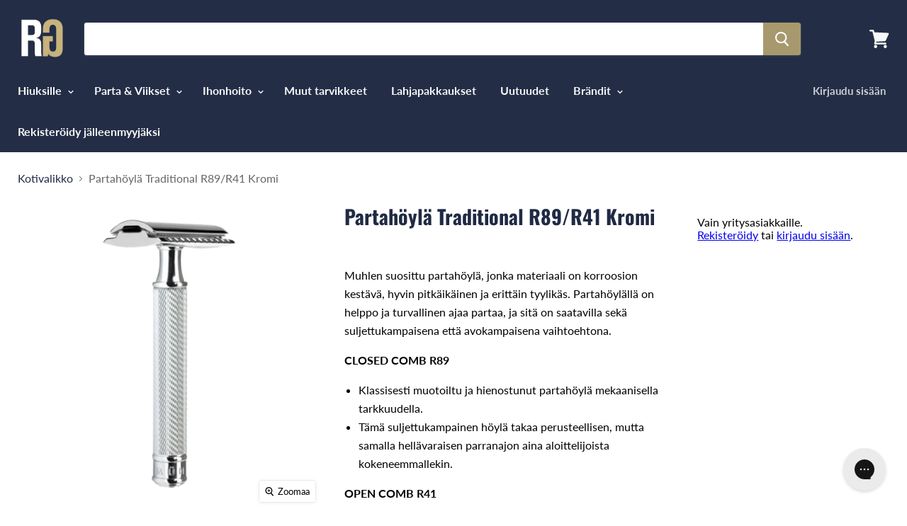

--- FILE ---
content_type: text/html; charset=utf-8
request_url: https://roguestock.fi/products/muhle-traditional
body_size: 19170
content:
<!doctype html>
<!--[if IE]><html class="no-js no-touch ie9" lang="fi"><![endif]-->
<!--[if !IE]><!--><html class="no-js no-touch" lang="fi"><!--<![endif]-->
  <head>
    <meta charset="utf-8">
    <meta http-equiv="x-ua-compatible" content="IE=edge">

    <title>Partahöylä Traditional R89/R41 Kromi</title>

    
      <meta name="description" content="Muhlen suosittu partahöylä, jonka materiaali on korroosion kestävä, hyvin pitkäikäinen ja erittäin tyylikäs. Partahöylällä on helppo ja turvallinen ajaa partaa, ja sitä on saatavilla sekä suljettukampaisena että avokampaisena vaihtoehtona. CLOSED COMB R89 Klassisesti muotoiltu ja hienostunut partahöylä mekaanisella tar">
    

    
  <link rel="shortcut icon" href="//roguestock.fi/cdn/shop/files/RG_7fe27c85-c33f-4f97-af2e-3eec3a06ad1d_32x32.png?v=1653987417" type="image/png">


    <link rel="canonical" href="https://roguestock.fi/products/muhle-traditional">
    <meta name="viewport" content="width=device-width">

    
    















<meta property="og:site_name" content="Rogue Stock">
<meta property="og:url" content="https://roguestock.fi/products/muhle-traditional">
<meta property="og:title" content="Partahöylä Traditional R89/R41 Kromi">
<meta property="og:type" content="website">
<meta property="og:description" content="Muhlen suosittu partahöylä, jonka materiaali on korroosion kestävä, hyvin pitkäikäinen ja erittäin tyylikäs. Partahöylällä on helppo ja turvallinen ajaa partaa, ja sitä on saatavilla sekä suljettukampaisena että avokampaisena vaihtoehtona. CLOSED COMB R89 Klassisesti muotoiltu ja hienostunut partahöylä mekaanisella tar">




    
    
    

    
    
    <meta
      property="og:image"
      content="https://roguestock.fi/cdn/shop/products/partahoyla_1200x1200.png?v=1681464615"
    />
    <meta
      property="og:image:secure_url"
      content="https://roguestock.fi/cdn/shop/products/partahoyla_1200x1200.png?v=1681464615"
    />
    <meta property="og:image:width" content="1200" />
    <meta property="og:image:height" content="1200" />
    <meta property="og:image:alt" content="Partahöylä Traditional R89/R41 Kromi" />
  
















<meta name="twitter:title" content="Partahöylä Traditional R89/R41 Kromi">
<meta name="twitter:description" content="Muhlen suosittu partahöylä, jonka materiaali on korroosion kestävä, hyvin pitkäikäinen ja erittäin tyylikäs. Partahöylällä on helppo ja turvallinen ajaa partaa, ja sitä on saatavilla sekä suljettukampaisena että avokampaisena vaihtoehtona. CLOSED COMB R89 Klassisesti muotoiltu ja hienostunut partahöylä mekaanisella tar">


    
    
    
      
      
      <meta name="twitter:card" content="summary">
    
    
    <meta
      property="twitter:image"
      content="https://roguestock.fi/cdn/shop/products/partahoyla_1200x1200_crop_center.png?v=1681464615"
    />
    <meta property="twitter:image:width" content="1200" />
    <meta property="twitter:image:height" content="1200" />
    <meta property="twitter:image:alt" content="Partahöylä Traditional R89/R41 Kromi" />
  



    <script>window.performance && window.performance.mark && window.performance.mark('shopify.content_for_header.start');</script><meta id="shopify-digital-wallet" name="shopify-digital-wallet" content="/531824701/digital_wallets/dialog">
<meta name="shopify-checkout-api-token" content="7b6de1b5117f99d38f527cdd8a84c3e9">
<meta id="in-context-paypal-metadata" data-shop-id="531824701" data-venmo-supported="false" data-environment="production" data-locale="en_US" data-paypal-v4="true" data-currency="EUR">
<link rel="alternate" type="application/json+oembed" href="https://roguestock.fi/products/muhle-traditional.oembed">
<script async="async" src="/checkouts/internal/preloads.js?locale=fi-FI"></script>
<script id="apple-pay-shop-capabilities" type="application/json">{"shopId":531824701,"countryCode":"FI","currencyCode":"EUR","merchantCapabilities":["supports3DS"],"merchantId":"gid:\/\/shopify\/Shop\/531824701","merchantName":"Rogue Stock","requiredBillingContactFields":["postalAddress","email","phone"],"requiredShippingContactFields":["postalAddress","email","phone"],"shippingType":"shipping","supportedNetworks":["visa","maestro","masterCard","amex"],"total":{"type":"pending","label":"Rogue Stock","amount":"1.00"},"shopifyPaymentsEnabled":true,"supportsSubscriptions":true}</script>
<script id="shopify-features" type="application/json">{"accessToken":"7b6de1b5117f99d38f527cdd8a84c3e9","betas":["rich-media-storefront-analytics"],"domain":"roguestock.fi","predictiveSearch":true,"shopId":531824701,"locale":"fi"}</script>
<script>var Shopify = Shopify || {};
Shopify.shop = "roguestockfi.myshopify.com";
Shopify.locale = "fi";
Shopify.currency = {"active":"EUR","rate":"1.0"};
Shopify.country = "FI";
Shopify.theme = {"name":"Copy of Empire","id":172577358167,"schema_name":"Empire","schema_version":"4.2.3","theme_store_id":838,"role":"main"};
Shopify.theme.handle = "null";
Shopify.theme.style = {"id":null,"handle":null};
Shopify.cdnHost = "roguestock.fi/cdn";
Shopify.routes = Shopify.routes || {};
Shopify.routes.root = "/";</script>
<script type="module">!function(o){(o.Shopify=o.Shopify||{}).modules=!0}(window);</script>
<script>!function(o){function n(){var o=[];function n(){o.push(Array.prototype.slice.apply(arguments))}return n.q=o,n}var t=o.Shopify=o.Shopify||{};t.loadFeatures=n(),t.autoloadFeatures=n()}(window);</script>
<script id="shop-js-analytics" type="application/json">{"pageType":"product"}</script>
<script defer="defer" async type="module" src="//roguestock.fi/cdn/shopifycloud/shop-js/modules/v2/client.init-shop-cart-sync_B_tZ_GI0.fi.esm.js"></script>
<script defer="defer" async type="module" src="//roguestock.fi/cdn/shopifycloud/shop-js/modules/v2/chunk.common_C1rTb_BF.esm.js"></script>
<script type="module">
  await import("//roguestock.fi/cdn/shopifycloud/shop-js/modules/v2/client.init-shop-cart-sync_B_tZ_GI0.fi.esm.js");
await import("//roguestock.fi/cdn/shopifycloud/shop-js/modules/v2/chunk.common_C1rTb_BF.esm.js");

  window.Shopify.SignInWithShop?.initShopCartSync?.({"fedCMEnabled":true,"windoidEnabled":true});

</script>
<script>(function() {
  var isLoaded = false;
  function asyncLoad() {
    if (isLoaded) return;
    isLoaded = true;
    var urls = ["https:\/\/chimpstatic.com\/mcjs-connected\/js\/users\/6762e6a5e66cd72370493d277\/b13848339a0834aeb144512d7.js?shop=roguestockfi.myshopify.com"];
    for (var i = 0; i < urls.length; i++) {
      var s = document.createElement('script');
      s.type = 'text/javascript';
      s.async = true;
      s.src = urls[i];
      var x = document.getElementsByTagName('script')[0];
      x.parentNode.insertBefore(s, x);
    }
  };
  if(window.attachEvent) {
    window.attachEvent('onload', asyncLoad);
  } else {
    window.addEventListener('load', asyncLoad, false);
  }
})();</script>
<script id="__st">var __st={"a":531824701,"offset":7200,"reqid":"18c6d90f-5fec-433b-8bb0-0b7ec3c9466a-1768754263","pageurl":"roguestock.fi\/products\/muhle-traditional","u":"d9a5fa790167","p":"product","rtyp":"product","rid":7020520734781};</script>
<script>window.ShopifyPaypalV4VisibilityTracking = true;</script>
<script id="captcha-bootstrap">!function(){'use strict';const t='contact',e='account',n='new_comment',o=[[t,t],['blogs',n],['comments',n],[t,'customer']],c=[[e,'customer_login'],[e,'guest_login'],[e,'recover_customer_password'],[e,'create_customer']],r=t=>t.map((([t,e])=>`form[action*='/${t}']:not([data-nocaptcha='true']) input[name='form_type'][value='${e}']`)).join(','),a=t=>()=>t?[...document.querySelectorAll(t)].map((t=>t.form)):[];function s(){const t=[...o],e=r(t);return a(e)}const i='password',u='form_key',d=['recaptcha-v3-token','g-recaptcha-response','h-captcha-response',i],f=()=>{try{return window.sessionStorage}catch{return}},m='__shopify_v',_=t=>t.elements[u];function p(t,e,n=!1){try{const o=window.sessionStorage,c=JSON.parse(o.getItem(e)),{data:r}=function(t){const{data:e,action:n}=t;return t[m]||n?{data:e,action:n}:{data:t,action:n}}(c);for(const[e,n]of Object.entries(r))t.elements[e]&&(t.elements[e].value=n);n&&o.removeItem(e)}catch(o){console.error('form repopulation failed',{error:o})}}const l='form_type',E='cptcha';function T(t){t.dataset[E]=!0}const w=window,h=w.document,L='Shopify',v='ce_forms',y='captcha';let A=!1;((t,e)=>{const n=(g='f06e6c50-85a8-45c8-87d0-21a2b65856fe',I='https://cdn.shopify.com/shopifycloud/storefront-forms-hcaptcha/ce_storefront_forms_captcha_hcaptcha.v1.5.2.iife.js',D={infoText:'hCaptchan suojaama',privacyText:'Tietosuoja',termsText:'Ehdot'},(t,e,n)=>{const o=w[L][v],c=o.bindForm;if(c)return c(t,g,e,D).then(n);var r;o.q.push([[t,g,e,D],n]),r=I,A||(h.body.append(Object.assign(h.createElement('script'),{id:'captcha-provider',async:!0,src:r})),A=!0)});var g,I,D;w[L]=w[L]||{},w[L][v]=w[L][v]||{},w[L][v].q=[],w[L][y]=w[L][y]||{},w[L][y].protect=function(t,e){n(t,void 0,e),T(t)},Object.freeze(w[L][y]),function(t,e,n,w,h,L){const[v,y,A,g]=function(t,e,n){const i=e?o:[],u=t?c:[],d=[...i,...u],f=r(d),m=r(i),_=r(d.filter((([t,e])=>n.includes(e))));return[a(f),a(m),a(_),s()]}(w,h,L),I=t=>{const e=t.target;return e instanceof HTMLFormElement?e:e&&e.form},D=t=>v().includes(t);t.addEventListener('submit',(t=>{const e=I(t);if(!e)return;const n=D(e)&&!e.dataset.hcaptchaBound&&!e.dataset.recaptchaBound,o=_(e),c=g().includes(e)&&(!o||!o.value);(n||c)&&t.preventDefault(),c&&!n&&(function(t){try{if(!f())return;!function(t){const e=f();if(!e)return;const n=_(t);if(!n)return;const o=n.value;o&&e.removeItem(o)}(t);const e=Array.from(Array(32),(()=>Math.random().toString(36)[2])).join('');!function(t,e){_(t)||t.append(Object.assign(document.createElement('input'),{type:'hidden',name:u})),t.elements[u].value=e}(t,e),function(t,e){const n=f();if(!n)return;const o=[...t.querySelectorAll(`input[type='${i}']`)].map((({name:t})=>t)),c=[...d,...o],r={};for(const[a,s]of new FormData(t).entries())c.includes(a)||(r[a]=s);n.setItem(e,JSON.stringify({[m]:1,action:t.action,data:r}))}(t,e)}catch(e){console.error('failed to persist form',e)}}(e),e.submit())}));const S=(t,e)=>{t&&!t.dataset[E]&&(n(t,e.some((e=>e===t))),T(t))};for(const o of['focusin','change'])t.addEventListener(o,(t=>{const e=I(t);D(e)&&S(e,y())}));const B=e.get('form_key'),M=e.get(l),P=B&&M;t.addEventListener('DOMContentLoaded',(()=>{const t=y();if(P)for(const e of t)e.elements[l].value===M&&p(e,B);[...new Set([...A(),...v().filter((t=>'true'===t.dataset.shopifyCaptcha))])].forEach((e=>S(e,t)))}))}(h,new URLSearchParams(w.location.search),n,t,e,['guest_login'])})(!0,!0)}();</script>
<script integrity="sha256-4kQ18oKyAcykRKYeNunJcIwy7WH5gtpwJnB7kiuLZ1E=" data-source-attribution="shopify.loadfeatures" defer="defer" src="//roguestock.fi/cdn/shopifycloud/storefront/assets/storefront/load_feature-a0a9edcb.js" crossorigin="anonymous"></script>
<script data-source-attribution="shopify.dynamic_checkout.dynamic.init">var Shopify=Shopify||{};Shopify.PaymentButton=Shopify.PaymentButton||{isStorefrontPortableWallets:!0,init:function(){window.Shopify.PaymentButton.init=function(){};var t=document.createElement("script");t.src="https://roguestock.fi/cdn/shopifycloud/portable-wallets/latest/portable-wallets.fi.js",t.type="module",document.head.appendChild(t)}};
</script>
<script data-source-attribution="shopify.dynamic_checkout.buyer_consent">
  function portableWalletsHideBuyerConsent(e){var t=document.getElementById("shopify-buyer-consent"),n=document.getElementById("shopify-subscription-policy-button");t&&n&&(t.classList.add("hidden"),t.setAttribute("aria-hidden","true"),n.removeEventListener("click",e))}function portableWalletsShowBuyerConsent(e){var t=document.getElementById("shopify-buyer-consent"),n=document.getElementById("shopify-subscription-policy-button");t&&n&&(t.classList.remove("hidden"),t.removeAttribute("aria-hidden"),n.addEventListener("click",e))}window.Shopify?.PaymentButton&&(window.Shopify.PaymentButton.hideBuyerConsent=portableWalletsHideBuyerConsent,window.Shopify.PaymentButton.showBuyerConsent=portableWalletsShowBuyerConsent);
</script>
<script data-source-attribution="shopify.dynamic_checkout.cart.bootstrap">document.addEventListener("DOMContentLoaded",(function(){function t(){return document.querySelector("shopify-accelerated-checkout-cart, shopify-accelerated-checkout")}if(t())Shopify.PaymentButton.init();else{new MutationObserver((function(e,n){t()&&(Shopify.PaymentButton.init(),n.disconnect())})).observe(document.body,{childList:!0,subtree:!0})}}));
</script>
<link id="shopify-accelerated-checkout-styles" rel="stylesheet" media="screen" href="https://roguestock.fi/cdn/shopifycloud/portable-wallets/latest/accelerated-checkout-backwards-compat.css" crossorigin="anonymous">
<style id="shopify-accelerated-checkout-cart">
        #shopify-buyer-consent {
  margin-top: 1em;
  display: inline-block;
  width: 100%;
}

#shopify-buyer-consent.hidden {
  display: none;
}

#shopify-subscription-policy-button {
  background: none;
  border: none;
  padding: 0;
  text-decoration: underline;
  font-size: inherit;
  cursor: pointer;
}

#shopify-subscription-policy-button::before {
  box-shadow: none;
}

      </style>

<script>window.performance && window.performance.mark && window.performance.mark('shopify.content_for_header.end');</script>

    <script>
      document.documentElement.className=document.documentElement.className.replace(/\bno-js\b/,'js');
      if(window.Shopify&&window.Shopify.designMode)document.documentElement.className+=' in-theme-editor';
      if(('ontouchstart' in window)||window.DocumentTouch&&document instanceof DocumentTouch)document.documentElement.className=document.documentElement.className.replace(/\bno-touch\b/,'has-touch');
    </script>

    <link href="//roguestock.fi/cdn/shop/t/9/assets/theme.scss.css?v=56169072622480757971762523852" rel="stylesheet" type="text/css" media="all" />
  <!--Gem_Page_Header_Script-->
    


<!--End_Gem_Page_Header_Script-->
<script src="https://cdn.shopify.com/extensions/cfc76123-b24f-4e9a-a1dc-585518796af7/forms-2294/assets/shopify-forms-loader.js" type="text/javascript" defer="defer"></script>
<link href="https://monorail-edge.shopifysvc.com" rel="dns-prefetch">
<script>(function(){if ("sendBeacon" in navigator && "performance" in window) {try {var session_token_from_headers = performance.getEntriesByType('navigation')[0].serverTiming.find(x => x.name == '_s').description;} catch {var session_token_from_headers = undefined;}var session_cookie_matches = document.cookie.match(/_shopify_s=([^;]*)/);var session_token_from_cookie = session_cookie_matches && session_cookie_matches.length === 2 ? session_cookie_matches[1] : "";var session_token = session_token_from_headers || session_token_from_cookie || "";function handle_abandonment_event(e) {var entries = performance.getEntries().filter(function(entry) {return /monorail-edge.shopifysvc.com/.test(entry.name);});if (!window.abandonment_tracked && entries.length === 0) {window.abandonment_tracked = true;var currentMs = Date.now();var navigation_start = performance.timing.navigationStart;var payload = {shop_id: 531824701,url: window.location.href,navigation_start,duration: currentMs - navigation_start,session_token,page_type: "product"};window.navigator.sendBeacon("https://monorail-edge.shopifysvc.com/v1/produce", JSON.stringify({schema_id: "online_store_buyer_site_abandonment/1.1",payload: payload,metadata: {event_created_at_ms: currentMs,event_sent_at_ms: currentMs}}));}}window.addEventListener('pagehide', handle_abandonment_event);}}());</script>
<script id="web-pixels-manager-setup">(function e(e,d,r,n,o){if(void 0===o&&(o={}),!Boolean(null===(a=null===(i=window.Shopify)||void 0===i?void 0:i.analytics)||void 0===a?void 0:a.replayQueue)){var i,a;window.Shopify=window.Shopify||{};var t=window.Shopify;t.analytics=t.analytics||{};var s=t.analytics;s.replayQueue=[],s.publish=function(e,d,r){return s.replayQueue.push([e,d,r]),!0};try{self.performance.mark("wpm:start")}catch(e){}var l=function(){var e={modern:/Edge?\/(1{2}[4-9]|1[2-9]\d|[2-9]\d{2}|\d{4,})\.\d+(\.\d+|)|Firefox\/(1{2}[4-9]|1[2-9]\d|[2-9]\d{2}|\d{4,})\.\d+(\.\d+|)|Chrom(ium|e)\/(9{2}|\d{3,})\.\d+(\.\d+|)|(Maci|X1{2}).+ Version\/(15\.\d+|(1[6-9]|[2-9]\d|\d{3,})\.\d+)([,.]\d+|)( \(\w+\)|)( Mobile\/\w+|) Safari\/|Chrome.+OPR\/(9{2}|\d{3,})\.\d+\.\d+|(CPU[ +]OS|iPhone[ +]OS|CPU[ +]iPhone|CPU IPhone OS|CPU iPad OS)[ +]+(15[._]\d+|(1[6-9]|[2-9]\d|\d{3,})[._]\d+)([._]\d+|)|Android:?[ /-](13[3-9]|1[4-9]\d|[2-9]\d{2}|\d{4,})(\.\d+|)(\.\d+|)|Android.+Firefox\/(13[5-9]|1[4-9]\d|[2-9]\d{2}|\d{4,})\.\d+(\.\d+|)|Android.+Chrom(ium|e)\/(13[3-9]|1[4-9]\d|[2-9]\d{2}|\d{4,})\.\d+(\.\d+|)|SamsungBrowser\/([2-9]\d|\d{3,})\.\d+/,legacy:/Edge?\/(1[6-9]|[2-9]\d|\d{3,})\.\d+(\.\d+|)|Firefox\/(5[4-9]|[6-9]\d|\d{3,})\.\d+(\.\d+|)|Chrom(ium|e)\/(5[1-9]|[6-9]\d|\d{3,})\.\d+(\.\d+|)([\d.]+$|.*Safari\/(?![\d.]+ Edge\/[\d.]+$))|(Maci|X1{2}).+ Version\/(10\.\d+|(1[1-9]|[2-9]\d|\d{3,})\.\d+)([,.]\d+|)( \(\w+\)|)( Mobile\/\w+|) Safari\/|Chrome.+OPR\/(3[89]|[4-9]\d|\d{3,})\.\d+\.\d+|(CPU[ +]OS|iPhone[ +]OS|CPU[ +]iPhone|CPU IPhone OS|CPU iPad OS)[ +]+(10[._]\d+|(1[1-9]|[2-9]\d|\d{3,})[._]\d+)([._]\d+|)|Android:?[ /-](13[3-9]|1[4-9]\d|[2-9]\d{2}|\d{4,})(\.\d+|)(\.\d+|)|Mobile Safari.+OPR\/([89]\d|\d{3,})\.\d+\.\d+|Android.+Firefox\/(13[5-9]|1[4-9]\d|[2-9]\d{2}|\d{4,})\.\d+(\.\d+|)|Android.+Chrom(ium|e)\/(13[3-9]|1[4-9]\d|[2-9]\d{2}|\d{4,})\.\d+(\.\d+|)|Android.+(UC? ?Browser|UCWEB|U3)[ /]?(15\.([5-9]|\d{2,})|(1[6-9]|[2-9]\d|\d{3,})\.\d+)\.\d+|SamsungBrowser\/(5\.\d+|([6-9]|\d{2,})\.\d+)|Android.+MQ{2}Browser\/(14(\.(9|\d{2,})|)|(1[5-9]|[2-9]\d|\d{3,})(\.\d+|))(\.\d+|)|K[Aa][Ii]OS\/(3\.\d+|([4-9]|\d{2,})\.\d+)(\.\d+|)/},d=e.modern,r=e.legacy,n=navigator.userAgent;return n.match(d)?"modern":n.match(r)?"legacy":"unknown"}(),u="modern"===l?"modern":"legacy",c=(null!=n?n:{modern:"",legacy:""})[u],f=function(e){return[e.baseUrl,"/wpm","/b",e.hashVersion,"modern"===e.buildTarget?"m":"l",".js"].join("")}({baseUrl:d,hashVersion:r,buildTarget:u}),m=function(e){var d=e.version,r=e.bundleTarget,n=e.surface,o=e.pageUrl,i=e.monorailEndpoint;return{emit:function(e){var a=e.status,t=e.errorMsg,s=(new Date).getTime(),l=JSON.stringify({metadata:{event_sent_at_ms:s},events:[{schema_id:"web_pixels_manager_load/3.1",payload:{version:d,bundle_target:r,page_url:o,status:a,surface:n,error_msg:t},metadata:{event_created_at_ms:s}}]});if(!i)return console&&console.warn&&console.warn("[Web Pixels Manager] No Monorail endpoint provided, skipping logging."),!1;try{return self.navigator.sendBeacon.bind(self.navigator)(i,l)}catch(e){}var u=new XMLHttpRequest;try{return u.open("POST",i,!0),u.setRequestHeader("Content-Type","text/plain"),u.send(l),!0}catch(e){return console&&console.warn&&console.warn("[Web Pixels Manager] Got an unhandled error while logging to Monorail."),!1}}}}({version:r,bundleTarget:l,surface:e.surface,pageUrl:self.location.href,monorailEndpoint:e.monorailEndpoint});try{o.browserTarget=l,function(e){var d=e.src,r=e.async,n=void 0===r||r,o=e.onload,i=e.onerror,a=e.sri,t=e.scriptDataAttributes,s=void 0===t?{}:t,l=document.createElement("script"),u=document.querySelector("head"),c=document.querySelector("body");if(l.async=n,l.src=d,a&&(l.integrity=a,l.crossOrigin="anonymous"),s)for(var f in s)if(Object.prototype.hasOwnProperty.call(s,f))try{l.dataset[f]=s[f]}catch(e){}if(o&&l.addEventListener("load",o),i&&l.addEventListener("error",i),u)u.appendChild(l);else{if(!c)throw new Error("Did not find a head or body element to append the script");c.appendChild(l)}}({src:f,async:!0,onload:function(){if(!function(){var e,d;return Boolean(null===(d=null===(e=window.Shopify)||void 0===e?void 0:e.analytics)||void 0===d?void 0:d.initialized)}()){var d=window.webPixelsManager.init(e)||void 0;if(d){var r=window.Shopify.analytics;r.replayQueue.forEach((function(e){var r=e[0],n=e[1],o=e[2];d.publishCustomEvent(r,n,o)})),r.replayQueue=[],r.publish=d.publishCustomEvent,r.visitor=d.visitor,r.initialized=!0}}},onerror:function(){return m.emit({status:"failed",errorMsg:"".concat(f," has failed to load")})},sri:function(e){var d=/^sha384-[A-Za-z0-9+/=]+$/;return"string"==typeof e&&d.test(e)}(c)?c:"",scriptDataAttributes:o}),m.emit({status:"loading"})}catch(e){m.emit({status:"failed",errorMsg:(null==e?void 0:e.message)||"Unknown error"})}}})({shopId: 531824701,storefrontBaseUrl: "https://roguestock.fi",extensionsBaseUrl: "https://extensions.shopifycdn.com/cdn/shopifycloud/web-pixels-manager",monorailEndpoint: "https://monorail-edge.shopifysvc.com/unstable/produce_batch",surface: "storefront-renderer",enabledBetaFlags: ["2dca8a86"],webPixelsConfigList: [{"id":"155353431","eventPayloadVersion":"v1","runtimeContext":"LAX","scriptVersion":"1","type":"CUSTOM","privacyPurposes":["MARKETING"],"name":"Meta pixel (migrated)"},{"id":"165019991","eventPayloadVersion":"v1","runtimeContext":"LAX","scriptVersion":"1","type":"CUSTOM","privacyPurposes":["ANALYTICS"],"name":"Google Analytics tag (migrated)"},{"id":"shopify-app-pixel","configuration":"{}","eventPayloadVersion":"v1","runtimeContext":"STRICT","scriptVersion":"0450","apiClientId":"shopify-pixel","type":"APP","privacyPurposes":["ANALYTICS","MARKETING"]},{"id":"shopify-custom-pixel","eventPayloadVersion":"v1","runtimeContext":"LAX","scriptVersion":"0450","apiClientId":"shopify-pixel","type":"CUSTOM","privacyPurposes":["ANALYTICS","MARKETING"]}],isMerchantRequest: false,initData: {"shop":{"name":"Rogue Stock","paymentSettings":{"currencyCode":"EUR"},"myshopifyDomain":"roguestockfi.myshopify.com","countryCode":"FI","storefrontUrl":"https:\/\/roguestock.fi"},"customer":null,"cart":null,"checkout":null,"productVariants":[{"price":{"amount":20.8,"currencyCode":"EUR"},"product":{"title":"Partahöylä Traditional R89\/R41 Kromi","vendor":"Muhle","id":"7020520734781","untranslatedTitle":"Partahöylä Traditional R89\/R41 Kromi","url":"\/products\/muhle-traditional","type":"Partahöylät"},"id":"40579506208829","image":{"src":"\/\/roguestock.fi\/cdn\/shop\/products\/partahoyla.png?v=1681464615"},"sku":"4028982011773","title":"Closed Comb R89 - Aloittelija","untranslatedTitle":"Closed Comb R89 - Aloittelija"},{"price":{"amount":20.8,"currencyCode":"EUR"},"product":{"title":"Partahöylä Traditional R89\/R41 Kromi","vendor":"Muhle","id":"7020520734781","untranslatedTitle":"Partahöylä Traditional R89\/R41 Kromi","url":"\/products\/muhle-traditional","type":"Partahöylät"},"id":"40579506241597","image":{"src":"\/\/roguestock.fi\/cdn\/shop\/products\/partahoyla.png?v=1681464615"},"sku":"4028982010165","title":"Open Comb R41 - Edistynyt","untranslatedTitle":"Open Comb R41 - Edistynyt"}],"purchasingCompany":null},},"https://roguestock.fi/cdn","fcfee988w5aeb613cpc8e4bc33m6693e112",{"modern":"","legacy":""},{"shopId":"531824701","storefrontBaseUrl":"https:\/\/roguestock.fi","extensionBaseUrl":"https:\/\/extensions.shopifycdn.com\/cdn\/shopifycloud\/web-pixels-manager","surface":"storefront-renderer","enabledBetaFlags":"[\"2dca8a86\"]","isMerchantRequest":"false","hashVersion":"fcfee988w5aeb613cpc8e4bc33m6693e112","publish":"custom","events":"[[\"page_viewed\",{}],[\"product_viewed\",{\"productVariant\":{\"price\":{\"amount\":20.8,\"currencyCode\":\"EUR\"},\"product\":{\"title\":\"Partahöylä Traditional R89\/R41 Kromi\",\"vendor\":\"Muhle\",\"id\":\"7020520734781\",\"untranslatedTitle\":\"Partahöylä Traditional R89\/R41 Kromi\",\"url\":\"\/products\/muhle-traditional\",\"type\":\"Partahöylät\"},\"id\":\"40579506208829\",\"image\":{\"src\":\"\/\/roguestock.fi\/cdn\/shop\/products\/partahoyla.png?v=1681464615\"},\"sku\":\"4028982011773\",\"title\":\"Closed Comb R89 - Aloittelija\",\"untranslatedTitle\":\"Closed Comb R89 - Aloittelija\"}}]]"});</script><script>
  window.ShopifyAnalytics = window.ShopifyAnalytics || {};
  window.ShopifyAnalytics.meta = window.ShopifyAnalytics.meta || {};
  window.ShopifyAnalytics.meta.currency = 'EUR';
  var meta = {"product":{"id":7020520734781,"gid":"gid:\/\/shopify\/Product\/7020520734781","vendor":"Muhle","type":"Partahöylät","handle":"muhle-traditional","variants":[{"id":40579506208829,"price":2080,"name":"Partahöylä Traditional R89\/R41 Kromi - Closed Comb R89 - Aloittelija","public_title":"Closed Comb R89 - Aloittelija","sku":"4028982011773"},{"id":40579506241597,"price":2080,"name":"Partahöylä Traditional R89\/R41 Kromi - Open Comb R41 - Edistynyt","public_title":"Open Comb R41 - Edistynyt","sku":"4028982010165"}],"remote":false},"page":{"pageType":"product","resourceType":"product","resourceId":7020520734781,"requestId":"18c6d90f-5fec-433b-8bb0-0b7ec3c9466a-1768754263"}};
  for (var attr in meta) {
    window.ShopifyAnalytics.meta[attr] = meta[attr];
  }
</script>
<script class="analytics">
  (function () {
    var customDocumentWrite = function(content) {
      var jquery = null;

      if (window.jQuery) {
        jquery = window.jQuery;
      } else if (window.Checkout && window.Checkout.$) {
        jquery = window.Checkout.$;
      }

      if (jquery) {
        jquery('body').append(content);
      }
    };

    var hasLoggedConversion = function(token) {
      if (token) {
        return document.cookie.indexOf('loggedConversion=' + token) !== -1;
      }
      return false;
    }

    var setCookieIfConversion = function(token) {
      if (token) {
        var twoMonthsFromNow = new Date(Date.now());
        twoMonthsFromNow.setMonth(twoMonthsFromNow.getMonth() + 2);

        document.cookie = 'loggedConversion=' + token + '; expires=' + twoMonthsFromNow;
      }
    }

    var trekkie = window.ShopifyAnalytics.lib = window.trekkie = window.trekkie || [];
    if (trekkie.integrations) {
      return;
    }
    trekkie.methods = [
      'identify',
      'page',
      'ready',
      'track',
      'trackForm',
      'trackLink'
    ];
    trekkie.factory = function(method) {
      return function() {
        var args = Array.prototype.slice.call(arguments);
        args.unshift(method);
        trekkie.push(args);
        return trekkie;
      };
    };
    for (var i = 0; i < trekkie.methods.length; i++) {
      var key = trekkie.methods[i];
      trekkie[key] = trekkie.factory(key);
    }
    trekkie.load = function(config) {
      trekkie.config = config || {};
      trekkie.config.initialDocumentCookie = document.cookie;
      var first = document.getElementsByTagName('script')[0];
      var script = document.createElement('script');
      script.type = 'text/javascript';
      script.onerror = function(e) {
        var scriptFallback = document.createElement('script');
        scriptFallback.type = 'text/javascript';
        scriptFallback.onerror = function(error) {
                var Monorail = {
      produce: function produce(monorailDomain, schemaId, payload) {
        var currentMs = new Date().getTime();
        var event = {
          schema_id: schemaId,
          payload: payload,
          metadata: {
            event_created_at_ms: currentMs,
            event_sent_at_ms: currentMs
          }
        };
        return Monorail.sendRequest("https://" + monorailDomain + "/v1/produce", JSON.stringify(event));
      },
      sendRequest: function sendRequest(endpointUrl, payload) {
        // Try the sendBeacon API
        if (window && window.navigator && typeof window.navigator.sendBeacon === 'function' && typeof window.Blob === 'function' && !Monorail.isIos12()) {
          var blobData = new window.Blob([payload], {
            type: 'text/plain'
          });

          if (window.navigator.sendBeacon(endpointUrl, blobData)) {
            return true;
          } // sendBeacon was not successful

        } // XHR beacon

        var xhr = new XMLHttpRequest();

        try {
          xhr.open('POST', endpointUrl);
          xhr.setRequestHeader('Content-Type', 'text/plain');
          xhr.send(payload);
        } catch (e) {
          console.log(e);
        }

        return false;
      },
      isIos12: function isIos12() {
        return window.navigator.userAgent.lastIndexOf('iPhone; CPU iPhone OS 12_') !== -1 || window.navigator.userAgent.lastIndexOf('iPad; CPU OS 12_') !== -1;
      }
    };
    Monorail.produce('monorail-edge.shopifysvc.com',
      'trekkie_storefront_load_errors/1.1',
      {shop_id: 531824701,
      theme_id: 172577358167,
      app_name: "storefront",
      context_url: window.location.href,
      source_url: "//roguestock.fi/cdn/s/trekkie.storefront.cd680fe47e6c39ca5d5df5f0a32d569bc48c0f27.min.js"});

        };
        scriptFallback.async = true;
        scriptFallback.src = '//roguestock.fi/cdn/s/trekkie.storefront.cd680fe47e6c39ca5d5df5f0a32d569bc48c0f27.min.js';
        first.parentNode.insertBefore(scriptFallback, first);
      };
      script.async = true;
      script.src = '//roguestock.fi/cdn/s/trekkie.storefront.cd680fe47e6c39ca5d5df5f0a32d569bc48c0f27.min.js';
      first.parentNode.insertBefore(script, first);
    };
    trekkie.load(
      {"Trekkie":{"appName":"storefront","development":false,"defaultAttributes":{"shopId":531824701,"isMerchantRequest":null,"themeId":172577358167,"themeCityHash":"7376593585548289229","contentLanguage":"fi","currency":"EUR"},"isServerSideCookieWritingEnabled":true,"monorailRegion":"shop_domain","enabledBetaFlags":["65f19447"]},"Session Attribution":{},"S2S":{"facebookCapiEnabled":false,"source":"trekkie-storefront-renderer","apiClientId":580111}}
    );

    var loaded = false;
    trekkie.ready(function() {
      if (loaded) return;
      loaded = true;

      window.ShopifyAnalytics.lib = window.trekkie;

      var originalDocumentWrite = document.write;
      document.write = customDocumentWrite;
      try { window.ShopifyAnalytics.merchantGoogleAnalytics.call(this); } catch(error) {};
      document.write = originalDocumentWrite;

      window.ShopifyAnalytics.lib.page(null,{"pageType":"product","resourceType":"product","resourceId":7020520734781,"requestId":"18c6d90f-5fec-433b-8bb0-0b7ec3c9466a-1768754263","shopifyEmitted":true});

      var match = window.location.pathname.match(/checkouts\/(.+)\/(thank_you|post_purchase)/)
      var token = match? match[1]: undefined;
      if (!hasLoggedConversion(token)) {
        setCookieIfConversion(token);
        window.ShopifyAnalytics.lib.track("Viewed Product",{"currency":"EUR","variantId":40579506208829,"productId":7020520734781,"productGid":"gid:\/\/shopify\/Product\/7020520734781","name":"Partahöylä Traditional R89\/R41 Kromi - Closed Comb R89 - Aloittelija","price":"20.80","sku":"4028982011773","brand":"Muhle","variant":"Closed Comb R89 - Aloittelija","category":"Partahöylät","nonInteraction":true,"remote":false},undefined,undefined,{"shopifyEmitted":true});
      window.ShopifyAnalytics.lib.track("monorail:\/\/trekkie_storefront_viewed_product\/1.1",{"currency":"EUR","variantId":40579506208829,"productId":7020520734781,"productGid":"gid:\/\/shopify\/Product\/7020520734781","name":"Partahöylä Traditional R89\/R41 Kromi - Closed Comb R89 - Aloittelija","price":"20.80","sku":"4028982011773","brand":"Muhle","variant":"Closed Comb R89 - Aloittelija","category":"Partahöylät","nonInteraction":true,"remote":false,"referer":"https:\/\/roguestock.fi\/products\/muhle-traditional"});
      }
    });


        var eventsListenerScript = document.createElement('script');
        eventsListenerScript.async = true;
        eventsListenerScript.src = "//roguestock.fi/cdn/shopifycloud/storefront/assets/shop_events_listener-3da45d37.js";
        document.getElementsByTagName('head')[0].appendChild(eventsListenerScript);

})();</script>
  <script>
  if (!window.ga || (window.ga && typeof window.ga !== 'function')) {
    window.ga = function ga() {
      (window.ga.q = window.ga.q || []).push(arguments);
      if (window.Shopify && window.Shopify.analytics && typeof window.Shopify.analytics.publish === 'function') {
        window.Shopify.analytics.publish("ga_stub_called", {}, {sendTo: "google_osp_migration"});
      }
      console.error("Shopify's Google Analytics stub called with:", Array.from(arguments), "\nSee https://help.shopify.com/manual/promoting-marketing/pixels/pixel-migration#google for more information.");
    };
    if (window.Shopify && window.Shopify.analytics && typeof window.Shopify.analytics.publish === 'function') {
      window.Shopify.analytics.publish("ga_stub_initialized", {}, {sendTo: "google_osp_migration"});
    }
  }
</script>
<script
  defer
  src="https://roguestock.fi/cdn/shopifycloud/perf-kit/shopify-perf-kit-3.0.4.min.js"
  data-application="storefront-renderer"
  data-shop-id="531824701"
  data-render-region="gcp-us-east1"
  data-page-type="product"
  data-theme-instance-id="172577358167"
  data-theme-name="Empire"
  data-theme-version="4.2.3"
  data-monorail-region="shop_domain"
  data-resource-timing-sampling-rate="10"
  data-shs="true"
  data-shs-beacon="true"
  data-shs-export-with-fetch="true"
  data-shs-logs-sample-rate="1"
  data-shs-beacon-endpoint="https://roguestock.fi/api/collect"
></script>
</head>

  <body>
    <div id="shopify-section-static-header" class="shopify-section site-header-wrapper"><script
  type="application/json"
  data-section-id="static-header"
  data-section-type="static-header"
  data-section-data>
  {
    "settings": {
      "sticky_header": false,
      "live_search": {
        "enable": true,
        "enable_images": true,
        "enable_content": false,
        "money_format": "€{{amount_with_comma_separator}}",
        "context": {
          "view_all_results": "Katso kaikki tulokset",
          "view_all_products": "Katso kaikki tuotteet",
          "content_results": {
            "title": "",
            "no_results": ""
          },
          "no_results_products": {
            "title": "Ei tuotteita",
            "message": ""
          }
        }
      }
    },
    "currency": {
      "enable": false,
      "shop_currency": "EUR",
      "default_currency": "USD",
      "display_format": "money_with_currency_format",
      "money_format": "€{{amount_with_comma_separator}} EUR",
      "money_format_no_currency": "€{{amount_with_comma_separator}}",
      "money_format_currency": "€{{amount_with_comma_separator}} EUR"
    }
  }
</script>

<style>
  .announcement-bar {
    color: #ffffff;
    background: #4d4d4d;
  }
</style>










<section
  class="site-header"
  data-site-header-main
  >
  <div class="site-header-menu-toggle">
    <a class="site-header-menu-toggle--button" href="#" data-menu-toggle>
      <span class="toggle-icon--bar toggle-icon--bar-top"></span>
      <span class="toggle-icon--bar toggle-icon--bar-middle"></span>
      <span class="toggle-icon--bar toggle-icon--bar-bottom"></span>
      <span class="show-for-sr">Valikko</span>
    </a>
  </div>

  <div
    class="
      site-header-main
      
    "
  >
    <div class="site-header-logo">
      <a
        class="site-logo"
        href="/">
        
          
          
          
          
          

          

          

  

  <img
    src="//roguestock.fi/cdn/shop/files/RG_white_950c4c69-e11d-4468-99a1-08917f7a5691_183x183.png?v=1653986652"
    alt=""

    
      data-rimg
      srcset="//roguestock.fi/cdn/shop/files/RG_white_950c4c69-e11d-4468-99a1-08917f7a5691_183x183.png?v=1653986652 1x, //roguestock.fi/cdn/shop/files/RG_white_950c4c69-e11d-4468-99a1-08917f7a5691_366x366.png?v=1653986652 2x, //roguestock.fi/cdn/shop/files/RG_white_950c4c69-e11d-4468-99a1-08917f7a5691_549x549.png?v=1653986652 3x, //roguestock.fi/cdn/shop/files/RG_white_950c4c69-e11d-4468-99a1-08917f7a5691_732x732.png?v=1653986652 4x"
    

    class="site-logo-image"
    style="
            max-width: 183px;
            max-height: 69px;
          "
    
  >




        
      </a>
    </div>

    



<div class="live-search" data-live-search>
  <form
    class="live-search-form form-fields-inline"
    action="/search"
    method="get"
    data-live-search-form>
    <input type="hidden" name="type" value="product">
    <div class="form-field no-label">
      <input
        class="form-field-input live-search-form-field"
        type="text"
        name="q"
        aria-label=""
        placeholder=""
        
        autocomplete="off"
        data-live-search-input>
      <button
        class="live-search-takeover-cancel"
        type="button"
        data-live-search-takeover-cancel>
        
      </button>

      <button
        class="live-search-button button-primary"
        type="button"
        aria-label="Haku"
        data-live-search-submit
      >
        <span class="search-icon search-icon--inactive">
          <svg
  aria-hidden="true"
  focusable="false"
  role="presentation"
  xmlns="http://www.w3.org/2000/svg"
  width="20"
  height="21"
  viewBox="0 0 20 21"
>
  <path fill="currentColor" fill-rule="evenodd" d="M12.514 14.906a8.264 8.264 0 0 1-4.322 1.21C3.668 16.116 0 12.513 0 8.07 0 3.626 3.668.023 8.192.023c4.525 0 8.193 3.603 8.193 8.047 0 2.033-.769 3.89-2.035 5.307l4.999 5.552-1.775 1.597-5.06-5.62zm-4.322-.843c3.37 0 6.102-2.684 6.102-5.993 0-3.31-2.732-5.994-6.102-5.994S2.09 4.76 2.09 8.07c0 3.31 2.732 5.993 6.102 5.993z"/>
</svg>
        </span>
        <span class="search-icon search-icon--active">
          <svg
  aria-hidden="true"
  focusable="false"
  role="presentation"
  width="26"
  height="26"
  viewBox="0 0 26 26"
  xmlns="http://www.w3.org/2000/svg"
>
  <g fill-rule="nonzero" fill="currentColor">
    <path d="M13 26C5.82 26 0 20.18 0 13S5.82 0 13 0s13 5.82 13 13-5.82 13-13 13zm0-3.852a9.148 9.148 0 1 0 0-18.296 9.148 9.148 0 0 0 0 18.296z" opacity=".29"/><path d="M13 26c7.18 0 13-5.82 13-13a1.926 1.926 0 0 0-3.852 0A9.148 9.148 0 0 1 13 22.148 1.926 1.926 0 0 0 13 26z"/>
  </g>
</svg>
        </span>
      </button>
    </div>

    <div class="search-flydown" data-live-search-flydown>
      <div class="search-flydown--placeholder" data-live-search-placeholder>
        <div class="search-flydown--product-items">
          
            <a class="search-flydown--product search-flydown--product" href="#">
              
                <div class="search-flydown--product-image">
                  <svg class="placeholder--image placeholder--content-image" xmlns="http://www.w3.org/2000/svg" viewBox="0 0 525.5 525.5"><path d="M324.5 212.7H203c-1.6 0-2.8 1.3-2.8 2.8V308c0 1.6 1.3 2.8 2.8 2.8h121.6c1.6 0 2.8-1.3 2.8-2.8v-92.5c0-1.6-1.3-2.8-2.9-2.8zm1.1 95.3c0 .6-.5 1.1-1.1 1.1H203c-.6 0-1.1-.5-1.1-1.1v-92.5c0-.6.5-1.1 1.1-1.1h121.6c.6 0 1.1.5 1.1 1.1V308z"/><path d="M210.4 299.5H240v.1s.1 0 .2-.1h75.2v-76.2h-105v76.2zm1.8-7.2l20-20c1.6-1.6 3.8-2.5 6.1-2.5s4.5.9 6.1 2.5l1.5 1.5 16.8 16.8c-12.9 3.3-20.7 6.3-22.8 7.2h-27.7v-5.5zm101.5-10.1c-20.1 1.7-36.7 4.8-49.1 7.9l-16.9-16.9 26.3-26.3c1.6-1.6 3.8-2.5 6.1-2.5s4.5.9 6.1 2.5l27.5 27.5v7.8zm-68.9 15.5c9.7-3.5 33.9-10.9 68.9-13.8v13.8h-68.9zm68.9-72.7v46.8l-26.2-26.2c-1.9-1.9-4.5-3-7.3-3s-5.4 1.1-7.3 3l-26.3 26.3-.9-.9c-1.9-1.9-4.5-3-7.3-3s-5.4 1.1-7.3 3l-18.8 18.8V225h101.4z"/><path d="M232.8 254c4.6 0 8.3-3.7 8.3-8.3s-3.7-8.3-8.3-8.3-8.3 3.7-8.3 8.3 3.7 8.3 8.3 8.3zm0-14.9c3.6 0 6.6 2.9 6.6 6.6s-2.9 6.6-6.6 6.6-6.6-2.9-6.6-6.6 3-6.6 6.6-6.6z"/></svg>
                </div>
              

              <div class="search-flydown--product-text">
                <span class="search-flydown--product-title placeholder--content-text"></span>
                <span class="search-flydown--product-price placeholder--content-text"></span>
              </div>
            </a>
          
            <a class="search-flydown--product search-flydown--product" href="#">
              
                <div class="search-flydown--product-image">
                  <svg class="placeholder--image placeholder--content-image" xmlns="http://www.w3.org/2000/svg" viewBox="0 0 525.5 525.5"><path d="M324.5 212.7H203c-1.6 0-2.8 1.3-2.8 2.8V308c0 1.6 1.3 2.8 2.8 2.8h121.6c1.6 0 2.8-1.3 2.8-2.8v-92.5c0-1.6-1.3-2.8-2.9-2.8zm1.1 95.3c0 .6-.5 1.1-1.1 1.1H203c-.6 0-1.1-.5-1.1-1.1v-92.5c0-.6.5-1.1 1.1-1.1h121.6c.6 0 1.1.5 1.1 1.1V308z"/><path d="M210.4 299.5H240v.1s.1 0 .2-.1h75.2v-76.2h-105v76.2zm1.8-7.2l20-20c1.6-1.6 3.8-2.5 6.1-2.5s4.5.9 6.1 2.5l1.5 1.5 16.8 16.8c-12.9 3.3-20.7 6.3-22.8 7.2h-27.7v-5.5zm101.5-10.1c-20.1 1.7-36.7 4.8-49.1 7.9l-16.9-16.9 26.3-26.3c1.6-1.6 3.8-2.5 6.1-2.5s4.5.9 6.1 2.5l27.5 27.5v7.8zm-68.9 15.5c9.7-3.5 33.9-10.9 68.9-13.8v13.8h-68.9zm68.9-72.7v46.8l-26.2-26.2c-1.9-1.9-4.5-3-7.3-3s-5.4 1.1-7.3 3l-26.3 26.3-.9-.9c-1.9-1.9-4.5-3-7.3-3s-5.4 1.1-7.3 3l-18.8 18.8V225h101.4z"/><path d="M232.8 254c4.6 0 8.3-3.7 8.3-8.3s-3.7-8.3-8.3-8.3-8.3 3.7-8.3 8.3 3.7 8.3 8.3 8.3zm0-14.9c3.6 0 6.6 2.9 6.6 6.6s-2.9 6.6-6.6 6.6-6.6-2.9-6.6-6.6 3-6.6 6.6-6.6z"/></svg>
                </div>
              

              <div class="search-flydown--product-text">
                <span class="search-flydown--product-title placeholder--content-text"></span>
                <span class="search-flydown--product-price placeholder--content-text"></span>
              </div>
            </a>
          
            <a class="search-flydown--product search-flydown--product" href="#">
              
                <div class="search-flydown--product-image">
                  <svg class="placeholder--image placeholder--content-image" xmlns="http://www.w3.org/2000/svg" viewBox="0 0 525.5 525.5"><path d="M324.5 212.7H203c-1.6 0-2.8 1.3-2.8 2.8V308c0 1.6 1.3 2.8 2.8 2.8h121.6c1.6 0 2.8-1.3 2.8-2.8v-92.5c0-1.6-1.3-2.8-2.9-2.8zm1.1 95.3c0 .6-.5 1.1-1.1 1.1H203c-.6 0-1.1-.5-1.1-1.1v-92.5c0-.6.5-1.1 1.1-1.1h121.6c.6 0 1.1.5 1.1 1.1V308z"/><path d="M210.4 299.5H240v.1s.1 0 .2-.1h75.2v-76.2h-105v76.2zm1.8-7.2l20-20c1.6-1.6 3.8-2.5 6.1-2.5s4.5.9 6.1 2.5l1.5 1.5 16.8 16.8c-12.9 3.3-20.7 6.3-22.8 7.2h-27.7v-5.5zm101.5-10.1c-20.1 1.7-36.7 4.8-49.1 7.9l-16.9-16.9 26.3-26.3c1.6-1.6 3.8-2.5 6.1-2.5s4.5.9 6.1 2.5l27.5 27.5v7.8zm-68.9 15.5c9.7-3.5 33.9-10.9 68.9-13.8v13.8h-68.9zm68.9-72.7v46.8l-26.2-26.2c-1.9-1.9-4.5-3-7.3-3s-5.4 1.1-7.3 3l-26.3 26.3-.9-.9c-1.9-1.9-4.5-3-7.3-3s-5.4 1.1-7.3 3l-18.8 18.8V225h101.4z"/><path d="M232.8 254c4.6 0 8.3-3.7 8.3-8.3s-3.7-8.3-8.3-8.3-8.3 3.7-8.3 8.3 3.7 8.3 8.3 8.3zm0-14.9c3.6 0 6.6 2.9 6.6 6.6s-2.9 6.6-6.6 6.6-6.6-2.9-6.6-6.6 3-6.6 6.6-6.6z"/></svg>
                </div>
              

              <div class="search-flydown--product-text">
                <span class="search-flydown--product-title placeholder--content-text"></span>
                <span class="search-flydown--product-price placeholder--content-text"></span>
              </div>
            </a>
          
        </div>
      </div>

      <div class="search-flydown--results " data-live-search-results></div>

      
    </div>
  </form>
</div>


    
  </div>

  <div class="site-header-cart">
    <a class="site-header-cart--button" href="/cart">
      <span
        class="site-header-cart--count "
        data-header-cart-count="">
      </span>

      <svg
  aria-hidden="true"
  focusable="false"
  role="presentation"
  width="28"
  height="26"
  viewBox="0 10 28 26"
  xmlns="http://www.w3.org/2000/svg"
>
  <path fill="currentColor" fill-rule="evenodd" d="M26.15 14.488L6.977 13.59l-.666-2.661C6.159 10.37 5.704 10 5.127 10H1.213C.547 10 0 10.558 0 11.238c0 .68.547 1.238 1.213 1.238h2.974l3.337 13.249-.82 3.465c-.092.371 0 .774.212 1.053.243.31.576.465.94.465H22.72c.667 0 1.214-.558 1.214-1.239 0-.68-.547-1.238-1.214-1.238H9.434l.333-1.423 12.135-.589c.455-.03.85-.31 1.032-.712l4.247-9.286c.181-.34.151-.774-.06-1.144-.212-.34-.577-.589-.97-.589zM22.297 36c-1.256 0-2.275-1.04-2.275-2.321 0-1.282 1.019-2.322 2.275-2.322s2.275 1.04 2.275 2.322c0 1.281-1.02 2.321-2.275 2.321zM10.92 33.679C10.92 34.96 9.9 36 8.646 36 7.39 36 6.37 34.96 6.37 33.679c0-1.282 1.019-2.322 2.275-2.322s2.275 1.04 2.275 2.322z"/>
</svg>
      <span class="show-for-sr">Katso ostoskori</span>
    </a>
  </div>
</section><div class="site-navigation-wrapper
  
    site-navigation--has-actions
  
" data-site-navigation id="site-header-nav">
  <nav
    class="site-navigation"
    aria-label="Navigation"
  >
    



<ul
  class="navmenu  navmenu-depth-1  "
  
  aria-label="Main menu"
>
  
    
    

    
    

    

    

    
<li
        class="navmenu-item        navmenu-item-parent        navmenu-id-hiuksille        "
        data-navmenu-trigger
        
        
      >
        <a
          class="navmenu-link navmenu-link-parent "
          href="/collections"
          
            aria-haspopup="true"
            aria-expanded="false"
          
        >
          Hiuksille

          
            <span class="navmenu-icon navmenu-icon-depth-1">
              <svg
  aria-hidden="true"
  focusable="false"
  role="presentation"
  xmlns="http://www.w3.org/2000/svg"
  width="8"
  height="6"
  viewBox="0 0 8 6"
>
  <g fill="currentColor" fill-rule="evenodd">
    <polygon class="icon-chevron-down-left" points="4 5.371 7.668 1.606 6.665 .629 4 3.365"/>
    <polygon class="icon-chevron-down-right" points="4 3.365 1.335 .629 1.335 .629 .332 1.606 4 5.371"/>
  </g>
</svg>

            </span>
          
        </a>

        
          



<ul
  class="navmenu  navmenu-depth-2  navmenu-submenu"
  data-navmenu-submenu
  aria-label="Hiuksille"
>
  
    
    

    
    

    

    

    
      <li class="navmenu-item navmenu-id-hiusvahat">
        <a
          class="navmenu-link "
          href="/collections/hiusvahat"
        >
          Hiusvahat
        </a>
      </li>
    
  
    
    

    
    

    

    

    
      <li class="navmenu-item navmenu-id-pomadet">
        <a
          class="navmenu-link "
          href="/collections/pomadet"
        >
          Pomadet
        </a>
      </li>
    
  
    
    

    
    

    

    

    
      <li class="navmenu-item navmenu-id-suihkeet-tonicit">
        <a
          class="navmenu-link "
          href="/collections/suihkeet-tonicit"
        >
          Suihkeet & tonicit
        </a>
      </li>
    
  
    
    

    
    

    

    

    
      <li class="navmenu-item navmenu-id-hiusoljyt">
        <a
          class="navmenu-link "
          href="/collections/hiusoljyt"
        >
          Hiusöljyt
        </a>
      </li>
    
  
    
    

    
    

    

    

    
      <li class="navmenu-item navmenu-id-shampoot-hoitoaineet">
        <a
          class="navmenu-link "
          href="/collections/shampoot-hoitoaineet"
        >
          Shampoot & Hoitoaineet
        </a>
      </li>
    
  
    
    

    
    

    

    

    
      <li class="navmenu-item navmenu-id-tehohoidot">
        <a
          class="navmenu-link "
          href="/collections/tehohoidot"
        >
          Tehohoidot
        </a>
      </li>
    
  
    
    

    
    

    

    

    
      <li class="navmenu-item navmenu-id-kammat-harjat">
        <a
          class="navmenu-link "
          href="/collections/kammat-harjat"
        >
          Kammat & harjat
        </a>
      </li>
    
  
    
    

    
    

    

    

    
      <li class="navmenu-item navmenu-id-muut-muotoilutuotteet">
        <a
          class="navmenu-link "
          href="/collections/muut-muotoilutuotteet"
        >
          Muut muotoilutuotteet
        </a>
      </li>
    
  
    
    

    
    

    

    

    
      <li class="navmenu-item navmenu-id-kalju">
        <a
          class="navmenu-link "
          href="/collections/kalju"
        >
          Kalju
        </a>
      </li>
    
  
</ul>

        
      </li>
    
  
    
    

    
    

    

    

    
<li
        class="navmenu-item        navmenu-item-parent        navmenu-id-parta-viikset        "
        data-navmenu-trigger
        
        
      >
        <a
          class="navmenu-link navmenu-link-parent "
          href="/collections"
          
            aria-haspopup="true"
            aria-expanded="false"
          
        >
          Parta & Viikset

          
            <span class="navmenu-icon navmenu-icon-depth-1">
              <svg
  aria-hidden="true"
  focusable="false"
  role="presentation"
  xmlns="http://www.w3.org/2000/svg"
  width="8"
  height="6"
  viewBox="0 0 8 6"
>
  <g fill="currentColor" fill-rule="evenodd">
    <polygon class="icon-chevron-down-left" points="4 5.371 7.668 1.606 6.665 .629 4 3.365"/>
    <polygon class="icon-chevron-down-right" points="4 3.365 1.335 .629 1.335 .629 .332 1.606 4 5.371"/>
  </g>
</svg>

            </span>
          
        </a>

        
          



<ul
  class="navmenu  navmenu-depth-2  navmenu-submenu"
  data-navmenu-submenu
  aria-label="Parta & Viikset"
>
  
    
    

    
    

    

    

    
      <li class="navmenu-item navmenu-id-partavahat">
        <a
          class="navmenu-link "
          href="/collections/partavahat"
        >
          Partavahat
        </a>
      </li>
    
  
    
    

    
    

    

    

    
      <li class="navmenu-item navmenu-id-viiksivahat">
        <a
          class="navmenu-link "
          href="/collections/viiksivahat"
        >
          Viiksivahat
        </a>
      </li>
    
  
    
    

    
    

    

    

    
      <li class="navmenu-item navmenu-id-partaoljyt">
        <a
          class="navmenu-link "
          href="/collections/partaoljyt"
        >
          Partaöljyt
        </a>
      </li>
    
  
    
    

    
    

    

    

    
      <li class="navmenu-item navmenu-id-partasaippuat">
        <a
          class="navmenu-link "
          href="/collections/partasaippuat"
        >
          Partasaippuat
        </a>
      </li>
    
  
    
    

    
    

    

    

    
      <li class="navmenu-item navmenu-id-partakammat-harjat">
        <a
          class="navmenu-link "
          href="/collections/partakammat-harjat"
        >
          Partakammat & -harjat
        </a>
      </li>
    
  
    
    

    
    

    

    

    
      <li class="navmenu-item navmenu-id-parran-kasvatus">
        <a
          class="navmenu-link "
          href="/collections/parran-kasvatus"
        >
          Parran kasvatus
        </a>
      </li>
    
  
    
    

    
    

    

    

    
      <li class="navmenu-item navmenu-id-parranajovoiteet">
        <a
          class="navmenu-link "
          href="/collections/parranajovoiteet"
        >
          Parranajovoiteet
        </a>
      </li>
    
  
    
    

    
    

    

    

    
      <li class="navmenu-item navmenu-id-partasakset">
        <a
          class="navmenu-link "
          href="/collections/partasakset"
        >
          Partasakset
        </a>
      </li>
    
  
    
    

    
    

    

    

    
      <li class="navmenu-item navmenu-id-partahoylat-shavetet-partaveitset">
        <a
          class="navmenu-link "
          href="/collections/shavetet-partaveitset"
        >
          Partahöylät, shavetet & partaveitset
        </a>
      </li>
    
  
    
    

    
    

    

    

    
      <li class="navmenu-item navmenu-id-terat">
        <a
          class="navmenu-link "
          href="/collections/terat"
        >
          Terät
        </a>
      </li>
    
  
    
    

    
    

    

    

    
      <li class="navmenu-item navmenu-id-sudit-kulhot">
        <a
          class="navmenu-link "
          href="/collections/partasudit-kulhot"
        >
          Sudit & Kulhot
        </a>
      </li>
    
  
    
    

    
    

    

    

    
      <li class="navmenu-item navmenu-id-after-shave-voiteet">
        <a
          class="navmenu-link "
          href="/collections/after-shave-voiteet"
        >
          After Shave -voiteet
        </a>
      </li>
    
  
</ul>

        
      </li>
    
  
    
    

    
    

    

    

    
<li
        class="navmenu-item        navmenu-item-parent        navmenu-id-ihonhoito        "
        data-navmenu-trigger
        
        
      >
        <a
          class="navmenu-link navmenu-link-parent "
          href="/collections/ihonhoito"
          
            aria-haspopup="true"
            aria-expanded="false"
          
        >
          Ihonhoito

          
            <span class="navmenu-icon navmenu-icon-depth-1">
              <svg
  aria-hidden="true"
  focusable="false"
  role="presentation"
  xmlns="http://www.w3.org/2000/svg"
  width="8"
  height="6"
  viewBox="0 0 8 6"
>
  <g fill="currentColor" fill-rule="evenodd">
    <polygon class="icon-chevron-down-left" points="4 5.371 7.668 1.606 6.665 .629 4 3.365"/>
    <polygon class="icon-chevron-down-right" points="4 3.365 1.335 .629 1.335 .629 .332 1.606 4 5.371"/>
  </g>
</svg>

            </span>
          
        </a>

        
          



<ul
  class="navmenu  navmenu-depth-2  navmenu-submenu"
  data-navmenu-submenu
  aria-label="Ihonhoito"
>
  
    
    

    
    

    

    

    
      <li class="navmenu-item navmenu-id-ihonpuhdistus">
        <a
          class="navmenu-link "
          href="/collections/ihonpuhdistus"
        >
          Ihonpuhdistus
        </a>
      </li>
    
  
    
    

    
    

    

    

    
      <li class="navmenu-item navmenu-id-kasvovesi">
        <a
          class="navmenu-link "
          href="/collections/kasvovesi"
        >
          Kasvovesi
        </a>
      </li>
    
  
    
    

    
    

    

    

    
      <li class="navmenu-item navmenu-id-kasvovoide">
        <a
          class="navmenu-link "
          href="/collections/kasvovoide"
        >
          Kasvovoide
        </a>
      </li>
    
  
    
    

    
    

    

    

    
      <li class="navmenu-item navmenu-id-kasvonaamio">
        <a
          class="navmenu-link "
          href="/collections/kasvonaamio"
        >
          Kasvonaamio
        </a>
      </li>
    
  
    
    

    
    

    

    

    
      <li class="navmenu-item navmenu-id-seerumit-tehohoidot">
        <a
          class="navmenu-link "
          href="/collections/kasvoseerumi"
        >
          Seerumit & Tehohoidot
        </a>
      </li>
    
  
    
    

    
    

    

    

    
      <li class="navmenu-item navmenu-id-kasivoide">
        <a
          class="navmenu-link "
          href="/collections/kasivoide"
        >
          Käsivoide
        </a>
      </li>
    
  
    
    

    
    

    

    

    
      <li class="navmenu-item navmenu-id-vartalovoide">
        <a
          class="navmenu-link "
          href="/collections/vartalovoide"
        >
          Vartalovoide
        </a>
      </li>
    
  
    
    

    
    

    

    

    
      <li class="navmenu-item navmenu-id-huulivoide">
        <a
          class="navmenu-link "
          href="/collections/huulivoide"
        >
          Huulivoide
        </a>
      </li>
    
  
    
    

    
    

    

    

    
      <li class="navmenu-item navmenu-id-saippuat">
        <a
          class="navmenu-link "
          href="/collections/saippuat"
        >
          Saippuat
        </a>
      </li>
    
  
    
    

    
    

    

    

    
      <li class="navmenu-item navmenu-id-tuoksut-dodot">
        <a
          class="navmenu-link "
          href="/collections/tuoksut-dodot"
        >
          Tuoksut & Dödöt
        </a>
      </li>
    
  
    
    

    
    

    

    

    
      <li class="navmenu-item navmenu-id-sheivaustuotteet">
        <a
          class="navmenu-link "
          href="/collections/sheivaustuotteet"
        >
          Sheivaustuotteet
        </a>
      </li>
    
  
    
    

    
    

    

    

    
      <li class="navmenu-item navmenu-id-vegaaninen-kosmetiikka">
        <a
          class="navmenu-link "
          href="/collections/vegaaniset-tuotteet"
        >
          Vegaaninen kosmetiikka
        </a>
      </li>
    
  
    
    

    
    

    

    

    
      <li class="navmenu-item navmenu-id-luonnonkosmetiikka">
        <a
          class="navmenu-link "
          href="/collections/luonnonkosmetiikka"
        >
          Luonnonkosmetiikka
        </a>
      </li>
    
  
</ul>

        
      </li>
    
  
    
    

    
    

    

    

    
      <li class="navmenu-item navmenu-id-muut-tarvikkeet">
        <a
          class="navmenu-link "
          href="/collections/muut-tarvikkeet"
        >
          Muut tarvikkeet
        </a>
      </li>
    
  
    
    

    
    

    

    

    
      <li class="navmenu-item navmenu-id-lahjapakkaukset">
        <a
          class="navmenu-link "
          href="/collections/lahjapakkaukset"
        >
          Lahjapakkaukset
        </a>
      </li>
    
  
    
    

    
    

    

    

    
      <li class="navmenu-item navmenu-id-uutuudet">
        <a
          class="navmenu-link "
          href="https://roguestock.fi/collections/uutuudet"
        >
          Uutuudet
        </a>
      </li>
    
  
    
    

    
    

    

    

    
<li
        class="navmenu-item        navmenu-item-parent        navmenu-id-brandit        "
        data-navmenu-trigger
        
        
      >
        <a
          class="navmenu-link navmenu-link-parent "
          href="/collections"
          
            aria-haspopup="true"
            aria-expanded="false"
          
        >
          Brändit

          
            <span class="navmenu-icon navmenu-icon-depth-1">
              <svg
  aria-hidden="true"
  focusable="false"
  role="presentation"
  xmlns="http://www.w3.org/2000/svg"
  width="8"
  height="6"
  viewBox="0 0 8 6"
>
  <g fill="currentColor" fill-rule="evenodd">
    <polygon class="icon-chevron-down-left" points="4 5.371 7.668 1.606 6.665 .629 4 3.365"/>
    <polygon class="icon-chevron-down-right" points="4 3.365 1.335 .629 1.335 .629 .332 1.606 4 5.371"/>
  </g>
</svg>

            </span>
          
        </a>

        
          



<ul
  class="navmenu  navmenu-depth-2  navmenu-submenu"
  data-navmenu-submenu
  aria-label="Brändit"
>
  
    
    

    
    

    

    

    
      <li class="navmenu-item navmenu-id-alteya-organics">
        <a
          class="navmenu-link "
          href="/collections/alteya-organics"
        >
          Alteya Organics
        </a>
      </li>
    
  
    
    

    
    

    

    

    
      <li class="navmenu-item navmenu-id-barbicide">
        <a
          class="navmenu-link "
          href="/collections/barbicide"
        >
          Barbicide
        </a>
      </li>
    
  
    
    

    
    

    

    

    
      <li class="navmenu-item navmenu-id-beardburys">
        <a
          class="navmenu-link "
          href="/collections/beardbury"
        >
          Beardburys
        </a>
      </li>
    
  
    
    

    
    

    

    

    
      <li class="navmenu-item navmenu-id-beauty-pro">
        <a
          class="navmenu-link "
          href="/collections/beauty-pro"
        >
          Beauty Pro
        </a>
      </li>
    
  
    
    

    
    

    

    

    
      <li class="navmenu-item navmenu-id-better-be-bold">
        <a
          class="navmenu-link "
          href="/collections/better-be-bold"
        >
          Better Be Bold
        </a>
      </li>
    
  
    
    

    
    

    

    

    
      <li class="navmenu-item navmenu-id-beviro">
        <a
          class="navmenu-link "
          href="/collections/beviro"
        >
          Beviro
        </a>
      </li>
    
  
    
    

    
    

    

    

    
      <li class="navmenu-item navmenu-id-bullfrog">
        <a
          class="navmenu-link "
          href="/collections/bullfrog"
        >
          Bullfrog
        </a>
      </li>
    
  
    
    

    
    

    

    

    
      <li class="navmenu-item navmenu-id-captain-fawcett">
        <a
          class="navmenu-link "
          href="/collections/captain-fawcett"
        >
          Captain Fawcett
        </a>
      </li>
    
  
    
    

    
    

    

    

    
      <li class="navmenu-item navmenu-id-core-by-dick-johnson">
        <a
          class="navmenu-link "
          href="/collections/core"
        >
          CORE by Dick Johnson
        </a>
      </li>
    
  
    
    

    
    

    

    

    
      <li class="navmenu-item navmenu-id-daimon-barber">
        <a
          class="navmenu-link "
          href="/collections/daimon-barber"
        >
          Daimon Barber
        </a>
      </li>
    
  
    
    

    
    

    

    

    
      <li class="navmenu-item navmenu-id-dapper-dan">
        <a
          class="navmenu-link "
          href="/collections/dapper-dan"
        >
          Dapper Dan
        </a>
      </li>
    
  
    
    

    
    

    

    

    
      <li class="navmenu-item navmenu-id-dick-johnson">
        <a
          class="navmenu-link "
          href="/collections/dick-johnson"
        >
          Dick Johnson
        </a>
      </li>
    
  
    
    

    
    

    

    

    
      <li class="navmenu-item navmenu-id-dr-k-soap-company">
        <a
          class="navmenu-link "
          href="/collections/drk-soap-company"
        >
          Dr. K Soap Company
        </a>
      </li>
    
  
    
    

    
    

    

    

    
      <li class="navmenu-item navmenu-id-fleeky">
        <a
          class="navmenu-link "
          href="/collections/fleeky"
        >
          Fleeky
        </a>
      </li>
    
  
    
    

    
    

    

    

    
      <li class="navmenu-item navmenu-id-geisha-shaver">
        <a
          class="navmenu-link "
          href="/collections/geisha"
        >
          Geisha Shaver
        </a>
      </li>
    
  
    
    

    
    

    

    

    
      <li class="navmenu-item navmenu-id-haut-segala">
        <a
          class="navmenu-link "
          href="/collections/haut-segala"
        >
          Haut-Ségala
        </a>
      </li>
    
  
    
    

    
    

    

    

    
      <li class="navmenu-item navmenu-id-headblade">
        <a
          class="navmenu-link "
          href="/collections/headblade"
        >
          HeadBlade
        </a>
      </li>
    
  
    
    

    
    

    

    

    
      <li class="navmenu-item navmenu-id-kasvu">
        <a
          class="navmenu-link "
          href="/collections/kasvu"
        >
          Kasvu
        </a>
      </li>
    
  
    
    

    
    

    

    

    
      <li class="navmenu-item navmenu-id-kinoko">
        <a
          class="navmenu-link "
          href="/collections/kinoko"
        >
          Kinoko
        </a>
      </li>
    
  
    
    

    
    

    

    

    
      <li class="navmenu-item navmenu-id-mr-bear-family">
        <a
          class="navmenu-link "
          href="/collections/mr-bear-family"
        >
          Mr Bear Family
        </a>
      </li>
    
  
    
    

    
    

    

    

    
      <li class="navmenu-item navmenu-id-muhle">
        <a
          class="navmenu-link "
          href="/collections/muhle"
        >
          MÜHLE
        </a>
      </li>
    
  
    
    

    
    

    

    

    
      <li class="navmenu-item navmenu-id-nom">
        <a
          class="navmenu-link "
          href="/collections/nom"
        >
          nom
        </a>
      </li>
    
  
    
    

    
    

    

    

    
      <li class="navmenu-item navmenu-id-nordic-shaving-company">
        <a
          class="navmenu-link "
          href="/collections/nordic-shaving-company"
        >
          Nordic Shaving Company
        </a>
      </li>
    
  
    
    

    
    

    

    

    
      <li class="navmenu-item navmenu-id-partawa">
        <a
          class="navmenu-link "
          href="/collections/partawa"
        >
          Partawa
        </a>
      </li>
    
  
    
    

    
    

    

    

    
      <li class="navmenu-item navmenu-id-sculp-by">
        <a
          class="navmenu-link "
          href="/collections/sculp-by"
        >
          Sculp By
        </a>
      </li>
    
  
    
    

    
    

    

    

    
      <li class="navmenu-item navmenu-id-theramid">
        <a
          class="navmenu-link "
          href="/collections/theramid"
        >
          Theramid
        </a>
      </li>
    
  
    
    

    
    

    

    

    
      <li class="navmenu-item navmenu-id-wahl">
        <a
          class="navmenu-link "
          href="/collections/wahl"
        >
          Wahl
        </a>
      </li>
    
  
</ul>

        
      </li>
    
  
    
    

    
    

    

    

    
      <li class="navmenu-item navmenu-id-rekisteroidy-jalleenmyyjaksi">
        <a
          class="navmenu-link "
          href="https://roguestock.fi/pages/new-customers"
        >
          Rekisteröidy jälleenmyyjäksi
        </a>
      </li>
    
  
</ul>


    <ul class="site-header-actions" data-header-actions>
  
    
      <li class="site-header-account-link">
        <a href="/account/login">
          Kirjaudu sisään
        </a>
      </li>
    
  

  
</ul>
  </nav>
</div>

<div class="site-mobile-nav" id="site-mobile-nav" data-mobile-nav>
  <div class="mobile-nav-panel" data-mobile-nav-panel>

    <ul class="site-header-actions" data-header-actions>
  
    
      <li class="site-header-account-link">
        <a href="/account/login">
          Kirjaudu sisään
        </a>
      </li>
    
  

  
</ul>

    <a
      class="mobile-nav-close"
      href="#site-header-nav"
      data-mobile-nav-close>
      <svg
  aria-hidden="true"
  focusable="false"
  role="presentation"
  xmlns="http://www.w3.org/2000/svg"
  width="13"
  height="13"
  viewBox="0 0 13 13"
>
  <path fill="currentColor" fill-rule="evenodd" d="M5.306 6.5L0 1.194 1.194 0 6.5 5.306 11.806 0 13 1.194 7.694 6.5 13 11.806 11.806 13 6.5 7.694 1.194 13 0 11.806 5.306 6.5z"/>
</svg>
      <span class="show-for-sr">Sulje</span>
    </a>

    <div class="mobile-nav-content">
      



<ul
  class="navmenu  navmenu-depth-1  "
  
  aria-label="Main menu"
>
  
    
    

    
    

    

    

    
<li
        class="navmenu-item        navmenu-item-parent        navmenu-id-hiuksille        "
        data-navmenu-trigger
        
        
      >
        <a
          class="navmenu-link navmenu-link-parent "
          href="/collections"
          
            aria-haspopup="true"
            aria-expanded="false"
          
        >
          Hiuksille

          
            <span class="navmenu-icon navmenu-icon-depth-1">
              <svg
  aria-hidden="true"
  focusable="false"
  role="presentation"
  xmlns="http://www.w3.org/2000/svg"
  width="8"
  height="6"
  viewBox="0 0 8 6"
>
  <g fill="currentColor" fill-rule="evenodd">
    <polygon class="icon-chevron-down-left" points="4 5.371 7.668 1.606 6.665 .629 4 3.365"/>
    <polygon class="icon-chevron-down-right" points="4 3.365 1.335 .629 1.335 .629 .332 1.606 4 5.371"/>
  </g>
</svg>

            </span>
          
        </a>

        
          



<ul
  class="navmenu  navmenu-depth-2  navmenu-submenu"
  data-navmenu-submenu
  aria-label="Hiuksille"
>
  
    
    

    
    

    

    

    
      <li class="navmenu-item navmenu-id-hiusvahat">
        <a
          class="navmenu-link "
          href="/collections/hiusvahat"
        >
          Hiusvahat
        </a>
      </li>
    
  
    
    

    
    

    

    

    
      <li class="navmenu-item navmenu-id-pomadet">
        <a
          class="navmenu-link "
          href="/collections/pomadet"
        >
          Pomadet
        </a>
      </li>
    
  
    
    

    
    

    

    

    
      <li class="navmenu-item navmenu-id-suihkeet-tonicit">
        <a
          class="navmenu-link "
          href="/collections/suihkeet-tonicit"
        >
          Suihkeet & tonicit
        </a>
      </li>
    
  
    
    

    
    

    

    

    
      <li class="navmenu-item navmenu-id-hiusoljyt">
        <a
          class="navmenu-link "
          href="/collections/hiusoljyt"
        >
          Hiusöljyt
        </a>
      </li>
    
  
    
    

    
    

    

    

    
      <li class="navmenu-item navmenu-id-shampoot-hoitoaineet">
        <a
          class="navmenu-link "
          href="/collections/shampoot-hoitoaineet"
        >
          Shampoot & Hoitoaineet
        </a>
      </li>
    
  
    
    

    
    

    

    

    
      <li class="navmenu-item navmenu-id-tehohoidot">
        <a
          class="navmenu-link "
          href="/collections/tehohoidot"
        >
          Tehohoidot
        </a>
      </li>
    
  
    
    

    
    

    

    

    
      <li class="navmenu-item navmenu-id-kammat-harjat">
        <a
          class="navmenu-link "
          href="/collections/kammat-harjat"
        >
          Kammat & harjat
        </a>
      </li>
    
  
    
    

    
    

    

    

    
      <li class="navmenu-item navmenu-id-muut-muotoilutuotteet">
        <a
          class="navmenu-link "
          href="/collections/muut-muotoilutuotteet"
        >
          Muut muotoilutuotteet
        </a>
      </li>
    
  
    
    

    
    

    

    

    
      <li class="navmenu-item navmenu-id-kalju">
        <a
          class="navmenu-link "
          href="/collections/kalju"
        >
          Kalju
        </a>
      </li>
    
  
</ul>

        
      </li>
    
  
    
    

    
    

    

    

    
<li
        class="navmenu-item        navmenu-item-parent        navmenu-id-parta-viikset        "
        data-navmenu-trigger
        
        
      >
        <a
          class="navmenu-link navmenu-link-parent "
          href="/collections"
          
            aria-haspopup="true"
            aria-expanded="false"
          
        >
          Parta & Viikset

          
            <span class="navmenu-icon navmenu-icon-depth-1">
              <svg
  aria-hidden="true"
  focusable="false"
  role="presentation"
  xmlns="http://www.w3.org/2000/svg"
  width="8"
  height="6"
  viewBox="0 0 8 6"
>
  <g fill="currentColor" fill-rule="evenodd">
    <polygon class="icon-chevron-down-left" points="4 5.371 7.668 1.606 6.665 .629 4 3.365"/>
    <polygon class="icon-chevron-down-right" points="4 3.365 1.335 .629 1.335 .629 .332 1.606 4 5.371"/>
  </g>
</svg>

            </span>
          
        </a>

        
          



<ul
  class="navmenu  navmenu-depth-2  navmenu-submenu"
  data-navmenu-submenu
  aria-label="Parta & Viikset"
>
  
    
    

    
    

    

    

    
      <li class="navmenu-item navmenu-id-partavahat">
        <a
          class="navmenu-link "
          href="/collections/partavahat"
        >
          Partavahat
        </a>
      </li>
    
  
    
    

    
    

    

    

    
      <li class="navmenu-item navmenu-id-viiksivahat">
        <a
          class="navmenu-link "
          href="/collections/viiksivahat"
        >
          Viiksivahat
        </a>
      </li>
    
  
    
    

    
    

    

    

    
      <li class="navmenu-item navmenu-id-partaoljyt">
        <a
          class="navmenu-link "
          href="/collections/partaoljyt"
        >
          Partaöljyt
        </a>
      </li>
    
  
    
    

    
    

    

    

    
      <li class="navmenu-item navmenu-id-partasaippuat">
        <a
          class="navmenu-link "
          href="/collections/partasaippuat"
        >
          Partasaippuat
        </a>
      </li>
    
  
    
    

    
    

    

    

    
      <li class="navmenu-item navmenu-id-partakammat-harjat">
        <a
          class="navmenu-link "
          href="/collections/partakammat-harjat"
        >
          Partakammat & -harjat
        </a>
      </li>
    
  
    
    

    
    

    

    

    
      <li class="navmenu-item navmenu-id-parran-kasvatus">
        <a
          class="navmenu-link "
          href="/collections/parran-kasvatus"
        >
          Parran kasvatus
        </a>
      </li>
    
  
    
    

    
    

    

    

    
      <li class="navmenu-item navmenu-id-parranajovoiteet">
        <a
          class="navmenu-link "
          href="/collections/parranajovoiteet"
        >
          Parranajovoiteet
        </a>
      </li>
    
  
    
    

    
    

    

    

    
      <li class="navmenu-item navmenu-id-partasakset">
        <a
          class="navmenu-link "
          href="/collections/partasakset"
        >
          Partasakset
        </a>
      </li>
    
  
    
    

    
    

    

    

    
      <li class="navmenu-item navmenu-id-partahoylat-shavetet-partaveitset">
        <a
          class="navmenu-link "
          href="/collections/shavetet-partaveitset"
        >
          Partahöylät, shavetet & partaveitset
        </a>
      </li>
    
  
    
    

    
    

    

    

    
      <li class="navmenu-item navmenu-id-terat">
        <a
          class="navmenu-link "
          href="/collections/terat"
        >
          Terät
        </a>
      </li>
    
  
    
    

    
    

    

    

    
      <li class="navmenu-item navmenu-id-sudit-kulhot">
        <a
          class="navmenu-link "
          href="/collections/partasudit-kulhot"
        >
          Sudit & Kulhot
        </a>
      </li>
    
  
    
    

    
    

    

    

    
      <li class="navmenu-item navmenu-id-after-shave-voiteet">
        <a
          class="navmenu-link "
          href="/collections/after-shave-voiteet"
        >
          After Shave -voiteet
        </a>
      </li>
    
  
</ul>

        
      </li>
    
  
    
    

    
    

    

    

    
<li
        class="navmenu-item        navmenu-item-parent        navmenu-id-ihonhoito        "
        data-navmenu-trigger
        
        
      >
        <a
          class="navmenu-link navmenu-link-parent "
          href="/collections/ihonhoito"
          
            aria-haspopup="true"
            aria-expanded="false"
          
        >
          Ihonhoito

          
            <span class="navmenu-icon navmenu-icon-depth-1">
              <svg
  aria-hidden="true"
  focusable="false"
  role="presentation"
  xmlns="http://www.w3.org/2000/svg"
  width="8"
  height="6"
  viewBox="0 0 8 6"
>
  <g fill="currentColor" fill-rule="evenodd">
    <polygon class="icon-chevron-down-left" points="4 5.371 7.668 1.606 6.665 .629 4 3.365"/>
    <polygon class="icon-chevron-down-right" points="4 3.365 1.335 .629 1.335 .629 .332 1.606 4 5.371"/>
  </g>
</svg>

            </span>
          
        </a>

        
          



<ul
  class="navmenu  navmenu-depth-2  navmenu-submenu"
  data-navmenu-submenu
  aria-label="Ihonhoito"
>
  
    
    

    
    

    

    

    
      <li class="navmenu-item navmenu-id-ihonpuhdistus">
        <a
          class="navmenu-link "
          href="/collections/ihonpuhdistus"
        >
          Ihonpuhdistus
        </a>
      </li>
    
  
    
    

    
    

    

    

    
      <li class="navmenu-item navmenu-id-kasvovesi">
        <a
          class="navmenu-link "
          href="/collections/kasvovesi"
        >
          Kasvovesi
        </a>
      </li>
    
  
    
    

    
    

    

    

    
      <li class="navmenu-item navmenu-id-kasvovoide">
        <a
          class="navmenu-link "
          href="/collections/kasvovoide"
        >
          Kasvovoide
        </a>
      </li>
    
  
    
    

    
    

    

    

    
      <li class="navmenu-item navmenu-id-kasvonaamio">
        <a
          class="navmenu-link "
          href="/collections/kasvonaamio"
        >
          Kasvonaamio
        </a>
      </li>
    
  
    
    

    
    

    

    

    
      <li class="navmenu-item navmenu-id-seerumit-tehohoidot">
        <a
          class="navmenu-link "
          href="/collections/kasvoseerumi"
        >
          Seerumit & Tehohoidot
        </a>
      </li>
    
  
    
    

    
    

    

    

    
      <li class="navmenu-item navmenu-id-kasivoide">
        <a
          class="navmenu-link "
          href="/collections/kasivoide"
        >
          Käsivoide
        </a>
      </li>
    
  
    
    

    
    

    

    

    
      <li class="navmenu-item navmenu-id-vartalovoide">
        <a
          class="navmenu-link "
          href="/collections/vartalovoide"
        >
          Vartalovoide
        </a>
      </li>
    
  
    
    

    
    

    

    

    
      <li class="navmenu-item navmenu-id-huulivoide">
        <a
          class="navmenu-link "
          href="/collections/huulivoide"
        >
          Huulivoide
        </a>
      </li>
    
  
    
    

    
    

    

    

    
      <li class="navmenu-item navmenu-id-saippuat">
        <a
          class="navmenu-link "
          href="/collections/saippuat"
        >
          Saippuat
        </a>
      </li>
    
  
    
    

    
    

    

    

    
      <li class="navmenu-item navmenu-id-tuoksut-dodot">
        <a
          class="navmenu-link "
          href="/collections/tuoksut-dodot"
        >
          Tuoksut & Dödöt
        </a>
      </li>
    
  
    
    

    
    

    

    

    
      <li class="navmenu-item navmenu-id-sheivaustuotteet">
        <a
          class="navmenu-link "
          href="/collections/sheivaustuotteet"
        >
          Sheivaustuotteet
        </a>
      </li>
    
  
    
    

    
    

    

    

    
      <li class="navmenu-item navmenu-id-vegaaninen-kosmetiikka">
        <a
          class="navmenu-link "
          href="/collections/vegaaniset-tuotteet"
        >
          Vegaaninen kosmetiikka
        </a>
      </li>
    
  
    
    

    
    

    

    

    
      <li class="navmenu-item navmenu-id-luonnonkosmetiikka">
        <a
          class="navmenu-link "
          href="/collections/luonnonkosmetiikka"
        >
          Luonnonkosmetiikka
        </a>
      </li>
    
  
</ul>

        
      </li>
    
  
    
    

    
    

    

    

    
      <li class="navmenu-item navmenu-id-muut-tarvikkeet">
        <a
          class="navmenu-link "
          href="/collections/muut-tarvikkeet"
        >
          Muut tarvikkeet
        </a>
      </li>
    
  
    
    

    
    

    

    

    
      <li class="navmenu-item navmenu-id-lahjapakkaukset">
        <a
          class="navmenu-link "
          href="/collections/lahjapakkaukset"
        >
          Lahjapakkaukset
        </a>
      </li>
    
  
    
    

    
    

    

    

    
      <li class="navmenu-item navmenu-id-uutuudet">
        <a
          class="navmenu-link "
          href="https://roguestock.fi/collections/uutuudet"
        >
          Uutuudet
        </a>
      </li>
    
  
    
    

    
    

    

    

    
<li
        class="navmenu-item        navmenu-item-parent        navmenu-id-brandit        "
        data-navmenu-trigger
        
        
      >
        <a
          class="navmenu-link navmenu-link-parent "
          href="/collections"
          
            aria-haspopup="true"
            aria-expanded="false"
          
        >
          Brändit

          
            <span class="navmenu-icon navmenu-icon-depth-1">
              <svg
  aria-hidden="true"
  focusable="false"
  role="presentation"
  xmlns="http://www.w3.org/2000/svg"
  width="8"
  height="6"
  viewBox="0 0 8 6"
>
  <g fill="currentColor" fill-rule="evenodd">
    <polygon class="icon-chevron-down-left" points="4 5.371 7.668 1.606 6.665 .629 4 3.365"/>
    <polygon class="icon-chevron-down-right" points="4 3.365 1.335 .629 1.335 .629 .332 1.606 4 5.371"/>
  </g>
</svg>

            </span>
          
        </a>

        
          



<ul
  class="navmenu  navmenu-depth-2  navmenu-submenu"
  data-navmenu-submenu
  aria-label="Brändit"
>
  
    
    

    
    

    

    

    
      <li class="navmenu-item navmenu-id-alteya-organics">
        <a
          class="navmenu-link "
          href="/collections/alteya-organics"
        >
          Alteya Organics
        </a>
      </li>
    
  
    
    

    
    

    

    

    
      <li class="navmenu-item navmenu-id-barbicide">
        <a
          class="navmenu-link "
          href="/collections/barbicide"
        >
          Barbicide
        </a>
      </li>
    
  
    
    

    
    

    

    

    
      <li class="navmenu-item navmenu-id-beardburys">
        <a
          class="navmenu-link "
          href="/collections/beardbury"
        >
          Beardburys
        </a>
      </li>
    
  
    
    

    
    

    

    

    
      <li class="navmenu-item navmenu-id-beauty-pro">
        <a
          class="navmenu-link "
          href="/collections/beauty-pro"
        >
          Beauty Pro
        </a>
      </li>
    
  
    
    

    
    

    

    

    
      <li class="navmenu-item navmenu-id-better-be-bold">
        <a
          class="navmenu-link "
          href="/collections/better-be-bold"
        >
          Better Be Bold
        </a>
      </li>
    
  
    
    

    
    

    

    

    
      <li class="navmenu-item navmenu-id-beviro">
        <a
          class="navmenu-link "
          href="/collections/beviro"
        >
          Beviro
        </a>
      </li>
    
  
    
    

    
    

    

    

    
      <li class="navmenu-item navmenu-id-bullfrog">
        <a
          class="navmenu-link "
          href="/collections/bullfrog"
        >
          Bullfrog
        </a>
      </li>
    
  
    
    

    
    

    

    

    
      <li class="navmenu-item navmenu-id-captain-fawcett">
        <a
          class="navmenu-link "
          href="/collections/captain-fawcett"
        >
          Captain Fawcett
        </a>
      </li>
    
  
    
    

    
    

    

    

    
      <li class="navmenu-item navmenu-id-core-by-dick-johnson">
        <a
          class="navmenu-link "
          href="/collections/core"
        >
          CORE by Dick Johnson
        </a>
      </li>
    
  
    
    

    
    

    

    

    
      <li class="navmenu-item navmenu-id-daimon-barber">
        <a
          class="navmenu-link "
          href="/collections/daimon-barber"
        >
          Daimon Barber
        </a>
      </li>
    
  
    
    

    
    

    

    

    
      <li class="navmenu-item navmenu-id-dapper-dan">
        <a
          class="navmenu-link "
          href="/collections/dapper-dan"
        >
          Dapper Dan
        </a>
      </li>
    
  
    
    

    
    

    

    

    
      <li class="navmenu-item navmenu-id-dick-johnson">
        <a
          class="navmenu-link "
          href="/collections/dick-johnson"
        >
          Dick Johnson
        </a>
      </li>
    
  
    
    

    
    

    

    

    
      <li class="navmenu-item navmenu-id-dr-k-soap-company">
        <a
          class="navmenu-link "
          href="/collections/drk-soap-company"
        >
          Dr. K Soap Company
        </a>
      </li>
    
  
    
    

    
    

    

    

    
      <li class="navmenu-item navmenu-id-fleeky">
        <a
          class="navmenu-link "
          href="/collections/fleeky"
        >
          Fleeky
        </a>
      </li>
    
  
    
    

    
    

    

    

    
      <li class="navmenu-item navmenu-id-geisha-shaver">
        <a
          class="navmenu-link "
          href="/collections/geisha"
        >
          Geisha Shaver
        </a>
      </li>
    
  
    
    

    
    

    

    

    
      <li class="navmenu-item navmenu-id-haut-segala">
        <a
          class="navmenu-link "
          href="/collections/haut-segala"
        >
          Haut-Ségala
        </a>
      </li>
    
  
    
    

    
    

    

    

    
      <li class="navmenu-item navmenu-id-headblade">
        <a
          class="navmenu-link "
          href="/collections/headblade"
        >
          HeadBlade
        </a>
      </li>
    
  
    
    

    
    

    

    

    
      <li class="navmenu-item navmenu-id-kasvu">
        <a
          class="navmenu-link "
          href="/collections/kasvu"
        >
          Kasvu
        </a>
      </li>
    
  
    
    

    
    

    

    

    
      <li class="navmenu-item navmenu-id-kinoko">
        <a
          class="navmenu-link "
          href="/collections/kinoko"
        >
          Kinoko
        </a>
      </li>
    
  
    
    

    
    

    

    

    
      <li class="navmenu-item navmenu-id-mr-bear-family">
        <a
          class="navmenu-link "
          href="/collections/mr-bear-family"
        >
          Mr Bear Family
        </a>
      </li>
    
  
    
    

    
    

    

    

    
      <li class="navmenu-item navmenu-id-muhle">
        <a
          class="navmenu-link "
          href="/collections/muhle"
        >
          MÜHLE
        </a>
      </li>
    
  
    
    

    
    

    

    

    
      <li class="navmenu-item navmenu-id-nom">
        <a
          class="navmenu-link "
          href="/collections/nom"
        >
          nom
        </a>
      </li>
    
  
    
    

    
    

    

    

    
      <li class="navmenu-item navmenu-id-nordic-shaving-company">
        <a
          class="navmenu-link "
          href="/collections/nordic-shaving-company"
        >
          Nordic Shaving Company
        </a>
      </li>
    
  
    
    

    
    

    

    

    
      <li class="navmenu-item navmenu-id-partawa">
        <a
          class="navmenu-link "
          href="/collections/partawa"
        >
          Partawa
        </a>
      </li>
    
  
    
    

    
    

    

    

    
      <li class="navmenu-item navmenu-id-sculp-by">
        <a
          class="navmenu-link "
          href="/collections/sculp-by"
        >
          Sculp By
        </a>
      </li>
    
  
    
    

    
    

    

    

    
      <li class="navmenu-item navmenu-id-theramid">
        <a
          class="navmenu-link "
          href="/collections/theramid"
        >
          Theramid
        </a>
      </li>
    
  
    
    

    
    

    

    

    
      <li class="navmenu-item navmenu-id-wahl">
        <a
          class="navmenu-link "
          href="/collections/wahl"
        >
          Wahl
        </a>
      </li>
    
  
</ul>

        
      </li>
    
  
    
    

    
    

    

    

    
      <li class="navmenu-item navmenu-id-rekisteroidy-jalleenmyyjaksi">
        <a
          class="navmenu-link "
          href="https://roguestock.fi/pages/new-customers"
        >
          Rekisteröidy jälleenmyyjäksi
        </a>
      </li>
    
  
</ul>

    </div>

  </div>

  <div class="mobile-nav-overlay" data-mobile-nav-overlay></div>
</div>


</div>

    <main class="site-main">
      

      <div id="shopify-section-static-product" class="shopify-section product--section">




<script
  type="application/json"
  data-section-type="static-product"
  data-section-id="static-product"
  data-section-data
>
  {
    "settings": {
      "cart_redirection": false,
      "layout": "layout--three-col",
      "money_format": "€{{amount_with_comma_separator}}",
      "enable_video_autoplay": false,
      "enable_image_zoom": true,
      "image_zoom_level": "min"
    },
    "context": {
      "product_available": "Lisää ostoskoriin",
      "product_unavailable": "Loppuunmyyty"
    },
    "product": {"id":7020520734781,"title":"Partahöylä Traditional R89\/R41 Kromi","handle":"muhle-traditional","description":"\u003cp\u003eMuhlen suosittu partahöylä, jonka materiaali on korroosion kestävä, hyvin pitkäikäinen ja erittäin tyylikäs. P\u003cspan data-mce-fragment=\"1\"\u003eartahöylällä on helppo ja turvallinen ajaa partaa, ja sitä on saatavilla sekä suljettukampaisena että avokampaisena vaihtoehtona.\u003c\/span\u003e\u003c\/p\u003e\n\u003cp\u003e\u003cstrong\u003eCLOSED COMB R89\u003c\/strong\u003e\u003c\/p\u003e\n\u003cul\u003e\n\u003cli\u003e\u003cspan style=\"font-weight: 400;\"\u003eKlassisesti muotoiltu ja hienostunut partahöylä mekaanisella tarkkuudella.\u003c\/span\u003e\u003c\/li\u003e\n\u003cli\u003e\u003cspan style=\"font-weight: 400;\"\u003eTämä suljettukampainen höylä takaa perusteellisen, mutta samalla hellävaraisen parranajon aina aloittelijoista kokeneemmallekin.\u003c\/span\u003e\u003c\/li\u003e\n\u003c\/ul\u003e\n\u003cp\u003e\u003cstrong\u003eOPEN COMB R41\u003c\/strong\u003e\u003c\/p\u003e\n\u003cul\u003e\n\u003cli\u003e\u003cspan style=\"font-weight: 400;\"\u003eParranajoon avoimella kammalla tarvitaan vakaata kättä ja tarkkaavaista katsetta, mutta pienellä harjoittelulla tästä tulee aamurituaali, jota ilman et tule toimeen!\u003c\/span\u003e\u003c\/li\u003e\n\u003cli\u003e\u003cspan style=\"font-weight: 400;\"\u003eAvokampainen partahöylä mahdollistaa erityisen suoran parranajon vaatimmillekin asiantuntijoille ja takaa tarkan lopputuloksen karkeimmillekin karvoille.\u003c\/span\u003e\u003c\/li\u003e\n\u003c\/ul\u003e\n\u003cp\u003e\u003cstrong\u003eOMINAISUUDET\u003c\/strong\u003e\u003c\/p\u003e\n\u003cul\u003e\n\u003cli\u003eValmistettu Saksassa\u003c\/li\u003e\n\u003cli\u003eVaihtoterätyyppi: perinteinen vaihtoterä\u003c\/li\u003e\n\u003cli\u003ePituus: 95mm\u003c\/li\u003e\n\u003cli\u003ePaino: 70g\u003c\/li\u003e\n\u003cli\u003eVäri:Kromi\u003c\/li\u003e\n\u003cli\u003eSuositeltu ovh 39,90€\u003c\/li\u003e\n\u003c\/ul\u003e","published_at":"2023-04-14T12:30:14+03:00","created_at":"2023-04-14T12:30:14+03:00","vendor":"Muhle","type":"Partahöylät","tags":["Brand;Muhle","Closed Comb","DE-TRANSFER","Muhle Traditional","Omnibus: Not on sale","Open Comb","Parranajo","SHAVE"],"price":2080,"price_min":2080,"price_max":2080,"available":true,"price_varies":false,"compare_at_price":null,"compare_at_price_min":0,"compare_at_price_max":0,"compare_at_price_varies":false,"variants":[{"id":40579506208829,"title":"Closed Comb R89 - Aloittelija","option1":"Closed Comb R89 - Aloittelija","option2":null,"option3":null,"sku":"4028982011773","requires_shipping":true,"taxable":true,"featured_image":null,"available":true,"name":"Partahöylä Traditional R89\/R41 Kromi - Closed Comb R89 - Aloittelija","public_title":"Closed Comb R89 - Aloittelija","options":["Closed Comb R89 - Aloittelija"],"price":2080,"weight":120,"compare_at_price":null,"inventory_management":"shopify","barcode":"4028982011773","requires_selling_plan":false,"selling_plan_allocations":[],"quantity_rule":{"min":1,"max":null,"increment":1}},{"id":40579506241597,"title":"Open Comb R41 - Edistynyt","option1":"Open Comb R41 - Edistynyt","option2":null,"option3":null,"sku":"4028982010165","requires_shipping":true,"taxable":true,"featured_image":null,"available":true,"name":"Partahöylä Traditional R89\/R41 Kromi - Open Comb R41 - Edistynyt","public_title":"Open Comb R41 - Edistynyt","options":["Open Comb R41 - Edistynyt"],"price":2080,"weight":120,"compare_at_price":null,"inventory_management":"shopify","barcode":"4028982010165","requires_selling_plan":false,"selling_plan_allocations":[],"quantity_rule":{"min":1,"max":null,"increment":1}}],"images":["\/\/roguestock.fi\/cdn\/shop\/products\/partahoyla.png?v=1681464615"],"featured_image":"\/\/roguestock.fi\/cdn\/shop\/products\/partahoyla.png?v=1681464615","options":["Malli"],"media":[{"alt":null,"id":22981064130621,"position":1,"preview_image":{"aspect_ratio":1.0,"height":500,"width":500,"src":"\/\/roguestock.fi\/cdn\/shop\/products\/partahoyla.png?v=1681464615"},"aspect_ratio":1.0,"height":500,"media_type":"image","src":"\/\/roguestock.fi\/cdn\/shop\/products\/partahoyla.png?v=1681464615","width":500}],"requires_selling_plan":false,"selling_plan_groups":[],"content":"\u003cp\u003eMuhlen suosittu partahöylä, jonka materiaali on korroosion kestävä, hyvin pitkäikäinen ja erittäin tyylikäs. P\u003cspan data-mce-fragment=\"1\"\u003eartahöylällä on helppo ja turvallinen ajaa partaa, ja sitä on saatavilla sekä suljettukampaisena että avokampaisena vaihtoehtona.\u003c\/span\u003e\u003c\/p\u003e\n\u003cp\u003e\u003cstrong\u003eCLOSED COMB R89\u003c\/strong\u003e\u003c\/p\u003e\n\u003cul\u003e\n\u003cli\u003e\u003cspan style=\"font-weight: 400;\"\u003eKlassisesti muotoiltu ja hienostunut partahöylä mekaanisella tarkkuudella.\u003c\/span\u003e\u003c\/li\u003e\n\u003cli\u003e\u003cspan style=\"font-weight: 400;\"\u003eTämä suljettukampainen höylä takaa perusteellisen, mutta samalla hellävaraisen parranajon aina aloittelijoista kokeneemmallekin.\u003c\/span\u003e\u003c\/li\u003e\n\u003c\/ul\u003e\n\u003cp\u003e\u003cstrong\u003eOPEN COMB R41\u003c\/strong\u003e\u003c\/p\u003e\n\u003cul\u003e\n\u003cli\u003e\u003cspan style=\"font-weight: 400;\"\u003eParranajoon avoimella kammalla tarvitaan vakaata kättä ja tarkkaavaista katsetta, mutta pienellä harjoittelulla tästä tulee aamurituaali, jota ilman et tule toimeen!\u003c\/span\u003e\u003c\/li\u003e\n\u003cli\u003e\u003cspan style=\"font-weight: 400;\"\u003eAvokampainen partahöylä mahdollistaa erityisen suoran parranajon vaatimmillekin asiantuntijoille ja takaa tarkan lopputuloksen karkeimmillekin karvoille.\u003c\/span\u003e\u003c\/li\u003e\n\u003c\/ul\u003e\n\u003cp\u003e\u003cstrong\u003eOMINAISUUDET\u003c\/strong\u003e\u003c\/p\u003e\n\u003cul\u003e\n\u003cli\u003eValmistettu Saksassa\u003c\/li\u003e\n\u003cli\u003eVaihtoterätyyppi: perinteinen vaihtoterä\u003c\/li\u003e\n\u003cli\u003ePituus: 95mm\u003c\/li\u003e\n\u003cli\u003ePaino: 70g\u003c\/li\u003e\n\u003cli\u003eVäri:Kromi\u003c\/li\u003e\n\u003cli\u003eSuositeltu ovh 39,90€\u003c\/li\u003e\n\u003c\/ul\u003e"}
    
  }
</script>




  

<nav
    class="breadcrumbs-container"
    aria-label="Murupolku"
  >
    <a href="/">Kotivalikko</a>
    

      
      <span class="breadcrumbs-delimiter" aria-hidden="true">
      <svg
  aria-hidden="true"
  focusable="false"
  role="presentation"
  xmlns="http://www.w3.org/2000/svg"
  width="8"
  height="5"
  viewBox="0 0 8 5"
>
  <path fill="currentColor" fill-rule="evenodd" d="M1.002.27L.29.982l3.712 3.712L7.714.982 7.002.27l-3 3z"/>
</svg>

    </span>
      <span>Partahöylä Traditional R89/R41 Kromi</span>

    
  </nav>


<section class="product--container layout--three-col" data-product-wrapper>
  
























<article class="product--outer">
  
  <div class="product-gallery" data-product-gallery>
    <div
  class="product-gallery--slider      product-gallery--has-images    product-gallery--style-natural  "
  data-product-slider
>
  
    
      

      

      <figure
        class="
          product-gallery--image
          
          image--selected
          
        "
        data-product-image="30675963871293"
        data-product-image-index="0"
        
          data-product-image-zoom
        
      >
        <div
          class="product-galley--image-background"
          
          data-image="//roguestock.fi/cdn/shop/products/partahoyla_1800x1800.png?v=1681464615"
        >
          
            
              <div class="product-galley--zoom-instructions">
                <div class="product-galley--instruction click">
                  
                                                      <svg class="icon-zoom "    aria-hidden="true"    focusable="false"    role="presentation"    xmlns="http://www.w3.org/2000/svg" width="13" height="14" viewBox="0 0 13 14" fill="none">      <path fill-rule="evenodd" clip-rule="evenodd" d="M10.6499 5.36407C10.6499 6.71985 10.1504 7.95819 9.32715 8.90259L12.5762 12.6036L11.4233 13.6685L8.13379 9.92206C7.31836 10.433 6.35596 10.7281 5.3252 10.7281C2.38428 10.7281 0 8.3266 0 5.36407C0 2.40155 2.38428 0 5.3252 0C8.26611 0 10.6499 2.40155 10.6499 5.36407ZM9.29102 5.36407C9.29102 7.57068 7.51514 9.35956 5.32471 9.35956C3.13428 9.35956 1.3584 7.57068 1.3584 5.36407C1.3584 3.15741 3.13428 1.36859 5.32471 1.36859C7.51514 1.36859 9.29102 3.15741 9.29102 5.36407ZM4.9502 3.23438H5.80029V4.93439H7.5V5.78436H5.80029V7.48438H4.9502V5.78436H3.25V4.93439H4.9502V3.23438Z" transform="translate(0 0.015625)" fill="currentColor"/>    </svg>  

                  Zoomaa
                </div>

                <div class="product-galley--instruction tap">
                  
                                                    <svg class="icon-tap "    aria-hidden="true"    focusable="false"    role="presentation"    xmlns="http://www.w3.org/2000/svg" width="18" height="19" viewBox="0 0 18 19">      <g fill="none">        <path d="M0 5.16062L4.91636e-09 0.626083C4.91636e-09 0.280172 0.270652 0 0.60481 0C0.938967 0 1.20962 0.280172 1.20962 0.626083V3.73773" transform="translate(6.11914 4.45459) scale(2.0833)" stroke="#444444" stroke-width="0.65" stroke-miterlimit="10" stroke-linecap="round" stroke-linejoin="round"/>        <path d="M0 2.06796V0.626083C0 0.280172 0.270652 0 0.60481 0C0.938967 0 1.20962 0.280172 1.20962 0.626083V2.27653" transform="translate(8.64062 8.76233) scale(2.0833)" stroke="#444444" stroke-width="0.65" stroke-miterlimit="10" stroke-linecap="round" stroke-linejoin="round"/>        <path d="M0 1.40379V0.626083C0 0.280172 0.270652 0 0.60481 0C0.938967 0 1.20962 0.280172 1.20962 0.626083V1.84016" transform="translate(11.1602 10.0677) scale(2.0833)" stroke="#444444" stroke-width="0.65" stroke-miterlimit="10" stroke-linecap="round" stroke-linejoin="round"/>        <path d="M5.6289 1.00551V0.626083C5.6289 0.280172 5.89955 0 6.23371 0C6.56786 0 6.83852 0.280172 6.83852 0.626083V2.9407C6.83852 4.66949 6.83851 5.85294 3.81447 5.63475C2.14443 5.63475 2.30264 4.9802 1.43863 3.4529L0.142355 1.27105C-0.289402 0.616496 0.35844 0.180125 0.790385 0.398311C1.22233 0.616496 1.87063 1.27105 1.87063 1.27105" transform="translate(1.95312 11.8065) scale(2.0833)" stroke="currentColor" stroke-width="0.65" stroke-miterlimit="10" stroke-linecap="round" stroke-linejoin="round"/>        <path d="M7.37196 5.3125C7.55126 4.86508 7.65 4.376 7.65 3.86364C7.65 1.72981 5.93749 0 3.825 0C1.71251 0 0 1.72981 0 3.86364C0 4.376 0.0987362 4.86508 0.278038 5.3125" transform="translate(3.41992 1.27277)" stroke="#444444" stroke-width="1.3" stroke-linecap="round"/>      </g>    </svg>    

                  
                </div>

              
              </div>
            

            

  
    <noscript data-rimg-noscript>
      <img
        src="//roguestock.fi/cdn/shop/products/partahoyla_500x500.png?v=1681464615"
        alt="Partahöylä Traditional R89/R41 Kromi"
        data-rimg="noscript"
        srcset="//roguestock.fi/cdn/shop/products/partahoyla_500x500.png?v=1681464615 1x"
        
        
        
      >
    </noscript>
  

  <img
    src="//roguestock.fi/cdn/shop/products/partahoyla_500x500.png?v=1681464615"
    alt="Partahöylä Traditional R89/R41 Kromi"

    
      data-rimg="lazy"
      data-rimg-scale="1"
      data-rimg-template="//roguestock.fi/cdn/shop/products/partahoyla_{size}.png?v=1681464615"
      data-rimg-max="500x500"
      data-rimg-crop=""
      
      srcset="data:image/svg+xml;utf8,<svg%20xmlns='http://www.w3.org/2000/svg'%20width='500'%20height='500'></svg>"
    

    
    
    
  >



  <div data-rimg-canvas></div>


          
        </div>
      </figure>
    
  
</div>


  <nav
    class="product-gallery--navigation"
    data-product-slider-pagination
    aria-label="Tuotteen esikatselukuva"
  >
    
      

      

      <button
        class="product-gallery--thumbnail-trigger thumbnail--selected"
        data-product-thumbnail="0"
        type="button"
      >
        

        

  

  <img
    src="//roguestock.fi/cdn/shop/products/partahoyla_47x47.png?v=1681464615"
    alt="Partahöylä Traditional R89/R41 Kromi"

    
      data-rimg
      srcset="//roguestock.fi/cdn/shop/products/partahoyla_47x47.png?v=1681464615 1x, //roguestock.fi/cdn/shop/products/partahoyla_94x94.png?v=1681464615 2x, //roguestock.fi/cdn/shop/products/partahoyla_141x141.png?v=1681464615 3x, //roguestock.fi/cdn/shop/products/partahoyla_188x188.png?v=1681464615 4x"
    

    class="product-gallery--thumbnail"
    
    
  >




      </button>
    
  </nav>



  <div
    class="product-gallery--overlay"
    data-pixelzoom-overlay
  >
    <div
      class="product-gallery--overlay-container"
      data-pixelzoom-overlay-container
    >
      

  
    <noscript data-rimg-noscript>
      <img
        src="//roguestock.fi/cdn/shop/products/partahoyla_500x500.png?v=1681464615"
        alt="Partahöylä Traditional R89/R41 Kromi"
        data-rimg="noscript"
        srcset="//roguestock.fi/cdn/shop/products/partahoyla_500x500.png?v=1681464615 1x"
        
        
        
      >
    </noscript>
  

  <img
    src="//roguestock.fi/cdn/shop/products/partahoyla_500x500.png?v=1681464615"
    alt="Partahöylä Traditional R89/R41 Kromi"

    
      data-rimg="lazy"
      data-rimg-scale="1"
      data-rimg-template="//roguestock.fi/cdn/shop/products/partahoyla_{size}.png?v=1681464615"
      data-rimg-max="500x500"
      data-rimg-crop=""
      
      srcset="data:image/svg+xml;utf8,<svg%20xmlns='http://www.w3.org/2000/svg'%20width='500'%20height='500'></svg>"
    

    
    
    
  >



  <div data-rimg-canvas></div>


    </div>
  </div>


  </div>

  <div class="product-main">
    <div class="product-details" data-product-details>
      
        <h1 class="product-title">
          
            Partahöylä Traditional R89/R41 Kromi
          
        </h1>
      

      

      
        <div class="product-ratings">
          <span class="shopify-product-reviews-badge" data-id="7020520734781">
            <span class="spr-badge">
              <span class="spr-starrating spr-badge-starrating">
                <i class="spr-icon spr-icon-star-empty"></i>
                <i class="spr-icon spr-icon-star-empty"></i>
                <i class="spr-icon spr-icon-star-empty"></i>
                <i class="spr-icon spr-icon-star-empty"></i>
                <i class="spr-icon spr-icon-star-empty"></i>
              </span>
            </span>
          </span>
        </div>
      

      

      
    </div>

    
    <div class="product-form--regular" data-product-form-regular>
      <div data-product-form-area>
        

        
          
















  <div class="sign-to-buy-message"><p>Vain yritysasiakkaille.<br/> <a href="/account/register" title="/account/register">Rekisteröidy</a> tai <a href="/account/login" title="/account/login">kirjaudu sisään</a>.</p></div>


        

        

        
      </div>
    </div>

    
    
      <div class="product-description rte" data-product-description>
        <p>Muhlen suosittu partahöylä, jonka materiaali on korroosion kestävä, hyvin pitkäikäinen ja erittäin tyylikäs. P<span data-mce-fragment="1">artahöylällä on helppo ja turvallinen ajaa partaa, ja sitä on saatavilla sekä suljettukampaisena että avokampaisena vaihtoehtona.</span></p>
<p><strong>CLOSED COMB R89</strong></p>
<ul>
<li><span style="font-weight: 400;">Klassisesti muotoiltu ja hienostunut partahöylä mekaanisella tarkkuudella.</span></li>
<li><span style="font-weight: 400;">Tämä suljettukampainen höylä takaa perusteellisen, mutta samalla hellävaraisen parranajon aina aloittelijoista kokeneemmallekin.</span></li>
</ul>
<p><strong>OPEN COMB R41</strong></p>
<ul>
<li><span style="font-weight: 400;">Parranajoon avoimella kammalla tarvitaan vakaata kättä ja tarkkaavaista katsetta, mutta pienellä harjoittelulla tästä tulee aamurituaali, jota ilman et tule toimeen!</span></li>
<li><span style="font-weight: 400;">Avokampainen partahöylä mahdollistaa erityisen suoran parranajon vaatimmillekin asiantuntijoille ja takaa tarkan lopputuloksen karkeimmillekin karvoille.</span></li>
</ul>
<p><strong>OMINAISUUDET</strong></p>
<ul>
<li>Valmistettu Saksassa</li>
<li>Vaihtoterätyyppi: perinteinen vaihtoterä</li>
<li>Pituus: 95mm</li>
<li>Paino: 70g</li>
<li>Väri:Kromi</li>
<li>Suositeltu ovh 39,90€</li>
</ul>
      </div>
    

    
  </div>

  
  
    <div class="product-form--alt" data-product-form-alt></div>
  
</article>

</section>




  <section class="product-section--container" data-product-reviews>
    <div class="product-section--content product-reviews--content">
      <div id="shopify-product-reviews" data-id="7020520734781"></div>
    </div>
  </section>




</div>
    </main>

    <div id="shopify-section-static-footer" class="shopify-section"><script
  type="application/json"
  data-section-id="static-footer"
  data-section-type="static-footer">
</script>

<section class="site-footer-wrapper">
  
    <div class="site-footer-item">
      <div class="site-footer-blocks column-count-3">
        
          <div class="site-footer-block-item  site-footer-block-menu  has-accordion" >

  
      <h2 class="site-footer-block-title" data-accordion-trigger>
        Rogue Stock

        <span class="site-footer-block-icon accordion--icon">
          <svg
  aria-hidden="true"
  focusable="false"
  role="presentation"
  xmlns="http://www.w3.org/2000/svg"
  width="14"
  height="8"
  viewBox="0 0 14 8"
>
  <g fill="currentColor" fill-rule="evenodd" transform="translate(0 -.5)">
    <polygon class="icon-chevron-down-left" points="7 8.466 13.655 1.81 12.38 .533 7 5.913"/>
    <polygon class="icon-chevron-down-right" points="7 5.913 1.621 .533 .344 1.81 7 8.466"/>
  </g>
</svg>

        </span>
      </h2>

      <div class="site-footer-block-content accordion--content" data-accordion-content>
        



<ul
  class="navmenu  navmenu-depth-1  "
  
  aria-label="Rogue Stock"
>
  
    
    

    
    

    

    

    
      <li class="navmenu-item navmenu-id-meista">
        <a
          class="navmenu-link "
          href="/pages/about-us-meista"
        >
          Meistä
        </a>
      </li>
    
  
    
    

    
    

    

    

    
      <li class="navmenu-item navmenu-id-rekisteroidy-asiakkaaksi">
        <a
          class="navmenu-link "
          href="https://roguestock.fi/account/register"
        >
          Rekisteröidy asiakkaaksi
        </a>
      </li>
    
  
    
    

    
    

    

    

    
      <li class="navmenu-item navmenu-id-tilausehdot">
        <a
          class="navmenu-link "
          href="/pages/maksu-ja-toimistustavat"
        >
          Tilausehdot
        </a>
      </li>
    
  
    
    

    
    

    

    

    
      <li class="navmenu-item navmenu-id-rekisteriseloste">
        <a
          class="navmenu-link "
          href="/pages/rekisteriseloste"
        >
          Rekisteriseloste
        </a>
      </li>
    
  
    
    

    
    

    

    

    
      <li class="navmenu-item navmenu-id-media-kit-kuvapankki">
        <a
          class="navmenu-link "
          href="/pages/media-kit"
        >
          Media Kit | Kuvapankki
        </a>
      </li>
    
  
    
    

    
    

    

    

    
      <li class="navmenu-item navmenu-id-blogi">
        <a
          class="navmenu-link "
          href="/blogs/news"
        >
          Blogi
        </a>
      </li>
    
  
</ul>

      </div>
  

</div>

        
          <div class="site-footer-block-item  site-footer-block-rich-text  " >

  
    
      <h2 class="site-footer-block-title">
        Kysy me vastaamme!
      </h2>
    

    
      <div class="site-footer-block-content rte">
        <p>040 197 9879 tai katri.german@roguestock.fi</p>
      </div>
    

    
  

</div>

        
          <div class="site-footer-block-item  site-footer-block-newsletter  " >

  
    
      <h2 class="site-footer-block-title">
        Liity uutiskirjeen tilaajaksi
      </h2>
    

    

    
      
      
<div class="newsletter">
  <form method="post" action="/contact#footer_newsletter_static-footer-1" id="footer_newsletter_static-footer-1" accept-charset="UTF-8" class="contact-form"><input type="hidden" name="form_type" value="customer" /><input type="hidden" name="utf8" value="✓" />
    
      <input
        type="hidden"
        name="contact[tags]"
        value="prospect, newsletter"
      >

      <div class="form-fields-inline">
        <div class="form-field newsletter-input">
          <input
            class="form-field-input form-field-text"
            name="contact[email]"
            id="newsletter_email"
            type="email"
            aria-label="Sähköposti"
          >

          <label
            class="form-field-title"
            for="newsletter_email"
          >
            Sähköposti
          </label>
        </div>

        <div class="form-field newsletter-submit">
          <button
            class="button-primary"
            name="subscribe"
            type="submit"
          >
            Liity
          </button>
        </div>
      </div>
    
  </form>
</div>

    
  

</div>

        
      </div>
    </div>
  

  <div class="site-footer-item">
    <div class="site-footer-information">
      <div class="site-footer-left">

        
          <nav
            class="site-footer-navigation"
            aria-label="Footter Navigation"
          >
            



<ul
  class="navmenu  navmenu-depth-1  "
  
  aria-label="Rogue Stock"
>
  
    
    

    
    

    

    

    
      <li class="navmenu-item navmenu-id-meista">
        <a
          class="navmenu-link "
          href="/pages/about-us-meista"
        >
          Meistä
        </a>
      </li>
    
  
    
    

    
    

    

    

    
      <li class="navmenu-item navmenu-id-rekisteroidy-asiakkaaksi">
        <a
          class="navmenu-link "
          href="https://roguestock.fi/account/register"
        >
          Rekisteröidy asiakkaaksi
        </a>
      </li>
    
  
    
    

    
    

    

    

    
      <li class="navmenu-item navmenu-id-tilausehdot">
        <a
          class="navmenu-link "
          href="/pages/maksu-ja-toimistustavat"
        >
          Tilausehdot
        </a>
      </li>
    
  
    
    

    
    

    

    

    
      <li class="navmenu-item navmenu-id-rekisteriseloste">
        <a
          class="navmenu-link "
          href="/pages/rekisteriseloste"
        >
          Rekisteriseloste
        </a>
      </li>
    
  
    
    

    
    

    

    

    
      <li class="navmenu-item navmenu-id-media-kit-kuvapankki">
        <a
          class="navmenu-link "
          href="/pages/media-kit"
        >
          Media Kit | Kuvapankki
        </a>
      </li>
    
  
    
    

    
    

    

    

    
      <li class="navmenu-item navmenu-id-blogi">
        <a
          class="navmenu-link "
          href="/blogs/news"
        >
          Blogi
        </a>
      </li>
    
  
</ul>

          </nav>
        

        <p class="site-footer-credits">
          
          
        </p>

        <p class="site-footer-credits">
           Shopify-verkkokaupat
        </p>
      </div>

      
    </div>
  </div>
</section>

</div>

    
    <div style="display: none;" aria-hidden="true" data-templates>
      <div class="message-banner--container" data-message-banner>
  <div class="message-banner--outer">
    <div class="message-banner--inner" data-message-banner-content></div>

    <button
      class="message-banner--close"
      type="button"
      aria-label="Sulje"
      data-message-banner-close
    ><svg
  aria-hidden="true"
  focusable="false"
  role="presentation"
  xmlns="http://www.w3.org/2000/svg"
  width="13"
  height="13"
  viewBox="0 0 13 13"
>
  <path fill="currentColor" fill-rule="evenodd" d="M5.306 6.5L0 1.194 1.194 0 6.5 5.306 11.806 0 13 1.194 7.694 6.5 13 11.806 11.806 13 6.5 7.694 1.194 13 0 11.806 5.306 6.5z"/>
</svg></button>
  </div>
</div>
      <section class="atc-banner--container" data-atc-banner>
  <div class="atc-banner--outer">
    <div class="atc-banner--inner">
      <div class="atc-banner--product">
        <h2 class="atc-banner--product-title">
          <span class="atc-banner--product-title--icon"><svg
  aria-hidden="true"
  focusable="false"
  role="presentation"
  width="18"
  height="13"
  viewBox="0 0 18 13"
  xmlns="http://www.w3.org/2000/svg"
>
  <path fill="currentColor" fill-rule="evenodd" d="M6.23 9.1L2.078 5.2 0 7.15 6.23 13 18 1.95 15.923 0z" />
</svg></span>
          Lisätty ostoskoriin:
        </h2>

        <div class="atc--product">
          <div class="atc--product-image" data-atc-banner-product-image>
            <svg class="placeholder--image" xmlns="http://www.w3.org/2000/svg" viewBox="0 0 525.5 525.5"><path d="M324.5 212.7H203c-1.6 0-2.8 1.3-2.8 2.8V308c0 1.6 1.3 2.8 2.8 2.8h121.6c1.6 0 2.8-1.3 2.8-2.8v-92.5c0-1.6-1.3-2.8-2.9-2.8zm1.1 95.3c0 .6-.5 1.1-1.1 1.1H203c-.6 0-1.1-.5-1.1-1.1v-92.5c0-.6.5-1.1 1.1-1.1h121.6c.6 0 1.1.5 1.1 1.1V308z"/><path d="M210.4 299.5H240v.1s.1 0 .2-.1h75.2v-76.2h-105v76.2zm1.8-7.2l20-20c1.6-1.6 3.8-2.5 6.1-2.5s4.5.9 6.1 2.5l1.5 1.5 16.8 16.8c-12.9 3.3-20.7 6.3-22.8 7.2h-27.7v-5.5zm101.5-10.1c-20.1 1.7-36.7 4.8-49.1 7.9l-16.9-16.9 26.3-26.3c1.6-1.6 3.8-2.5 6.1-2.5s4.5.9 6.1 2.5l27.5 27.5v7.8zm-68.9 15.5c9.7-3.5 33.9-10.9 68.9-13.8v13.8h-68.9zm68.9-72.7v46.8l-26.2-26.2c-1.9-1.9-4.5-3-7.3-3s-5.4 1.1-7.3 3l-26.3 26.3-.9-.9c-1.9-1.9-4.5-3-7.3-3s-5.4 1.1-7.3 3l-18.8 18.8V225h101.4z"/><path d="M232.8 254c4.6 0 8.3-3.7 8.3-8.3s-3.7-8.3-8.3-8.3-8.3 3.7-8.3 8.3 3.7 8.3 8.3 8.3zm0-14.9c3.6 0 6.6 2.9 6.6 6.6s-2.9 6.6-6.6 6.6-6.6-2.9-6.6-6.6 3-6.6 6.6-6.6z"/></svg>
          </div>
          <div class="atc--product-details">
            <h2 class="atc--product-details--title" data-atc-banner-product-title></h2>
            <span class="atc--product-details--options" data-atc-banner-product-options></span>
            <span class="atc--product-details--price money" data-atc-banner-product-price></span>
          </div>
        </div>
      </div>

      <div class="atc-banner--cart">
        <div class="atc-banner--cart-subtotal">
          <span class="atc-subtotal--label">
            Yhteensä
          </span>
          <span class="atc-subtotal--price money" data-atc-banner-cart-subtotal></span>
        </div>

        <footer class="atc-banner--cart-footer">
          <a class="button-secondary atc-button--viewcart" href="/cart" data-atc-banner-cart-button>
            Katso ostoskori(<span></span>)
          </a>

          <a class="button-primary atc-button--checkout" href="/checkout">
            Kassalle
          </a>
        </footer>
      </div>
    </div>

    <button
      class="atc-banner--close"
      type="button"
      aria-label="Sulje"
      data-atc-banner-close
    ><svg
  aria-hidden="true"
  focusable="false"
  role="presentation"
  xmlns="http://www.w3.org/2000/svg"
  width="13"
  height="13"
  viewBox="0 0 13 13"
>
  <path fill="currentColor" fill-rule="evenodd" d="M5.306 6.5L0 1.194 1.194 0 6.5 5.306 11.806 0 13 1.194 7.694 6.5 13 11.806 11.806 13 6.5 7.694 1.194 13 0 11.806 5.306 6.5z"/>
</svg></button>
  </div>
</section>
    </div>

    
    <div class="modal" data-modal-container>
  <div class="modal-inner" data-modal-inner>
    <button
      class="modal-close"
      type="button"
      aria-label="Sulje"
      data-modal-close
    >
      <svg
  aria-hidden="true"
  focusable="false"
  role="presentation"
  xmlns="http://www.w3.org/2000/svg"
  width="13"
  height="13"
  viewBox="0 0 13 13"
>
  <path fill="currentColor" fill-rule="evenodd" d="M5.306 6.5L0 1.194 1.194 0 6.5 5.306 11.806 0 13 1.194 7.694 6.5 13 11.806 11.806 13 6.5 7.694 1.194 13 0 11.806 5.306 6.5z"/>
</svg>
    </button>
    <div class="modal-content" data-modal-content></div>
  </div>
</div>
<script
      src="//roguestock.fi/cdn/shop/t/9/assets/empire.js?v=74933284935273422751727206002"
      data-scripts
      data-shopify-api-url="//roguestock.fi/cdn/shopifycloud/storefront/assets/themes_support/api.jquery-7ab1a3a4.js"
      data-shopify-currencies="//cdn.shopify.com/s/javascripts/currencies.js"
      data-shopify-countries="/services/javascripts/countries.js"
      data-shopify-common="//roguestock.fi/cdn/shopifycloud/storefront/assets/themes_support/shopify_common-5f594365.js"
      data-shopify-cart="//roguestock.fi/cdn/shop/t/9/assets/jquery.cart.js?v=59928730790341943271727206002">
    </script>

    






<script type="application/ld+json">
  {
    "@context": "http://schema.org",
    "@type": "BreadcrumbList",
    "itemListElement": [
      
        
          {
            "@type": "ListItem",
            "position": 1,
            "item": {
              "@id": "https://roguestock.fi/collections",
              "name": "Kategoriat"
            }
          },
          {
            "@type": "ListItem",
            "position": 2,
            "item": {
              "@id": "https://roguestock.fi/collections/muhle",
              "name": "MÜHLE"
            }
          },
        
        {
          "@type": "ListItem",
          "position": 3,
          "item": {
            "@id": "https://roguestock.fi/products/muhle-traditional",
            "name": "Partahöylä Traditional R89\/R41 Kromi"
          }
        }
      
    ]
  }
</script>




  
  
<script type="application/ld+json">
  {
    "@context": "http://schema.org/",
    "@type": "Product",
    "name": "Partahöylä Traditional R89\/R41 Kromi",
    "image": "https:\/\/roguestock.fi\/cdn\/shop\/products\/partahoyla_1024x1024.png?v=1681464615",
    
      "description": "\u003cp\u003eMuhlen suosittu partahöylä, jonka materiaali on korroosion kestävä, hyvin pitkäikäinen ja erittäin tyylikäs. P\u003cspan data-mce-fragment=\"1\"\u003eartahöylällä on helppo ja turvallinen ajaa partaa, ja sitä on saatavilla sekä suljettukampaisena että avokampaisena vaihtoehtona.\u003c\/span\u003e\u003c\/p\u003e\n\u003cp\u003e\u003cstrong\u003eCLOSED COMB R89\u003c\/strong\u003e\u003c\/p\u003e\n\u003cul\u003e\n\u003cli\u003e\u003cspan style=\"font-weight: 400;\"\u003eKlassisesti muotoiltu ja hienostunut partahöylä mekaanisella tarkkuudella.\u003c\/span\u003e\u003c\/li\u003e\n\u003cli\u003e\u003cspan style=\"font-weight: 400;\"\u003eTämä suljettukampainen höylä takaa perusteellisen, mutta samalla hellävaraisen parranajon aina aloittelijoista kokeneemmallekin.\u003c\/span\u003e\u003c\/li\u003e\n\u003c\/ul\u003e\n\u003cp\u003e\u003cstrong\u003eOPEN COMB R41\u003c\/strong\u003e\u003c\/p\u003e\n\u003cul\u003e\n\u003cli\u003e\u003cspan style=\"font-weight: 400;\"\u003eParranajoon avoimella kammalla tarvitaan vakaata kättä ja tarkkaavaista katsetta, mutta pienellä harjoittelulla tästä tulee aamurituaali, jota ilman et tule toimeen!\u003c\/span\u003e\u003c\/li\u003e\n\u003cli\u003e\u003cspan style=\"font-weight: 400;\"\u003eAvokampainen partahöylä mahdollistaa erityisen suoran parranajon vaatimmillekin asiantuntijoille ja takaa tarkan lopputuloksen karkeimmillekin karvoille.\u003c\/span\u003e\u003c\/li\u003e\n\u003c\/ul\u003e\n\u003cp\u003e\u003cstrong\u003eOMINAISUUDET\u003c\/strong\u003e\u003c\/p\u003e\n\u003cul\u003e\n\u003cli\u003eValmistettu Saksassa\u003c\/li\u003e\n\u003cli\u003eVaihtoterätyyppi: perinteinen vaihtoterä\u003c\/li\u003e\n\u003cli\u003ePituus: 95mm\u003c\/li\u003e\n\u003cli\u003ePaino: 70g\u003c\/li\u003e\n\u003cli\u003eVäri:Kromi\u003c\/li\u003e\n\u003cli\u003eSuositeltu ovh 39,90€\u003c\/li\u003e\n\u003c\/ul\u003e",
    
    
      "brand": {
        "@type": "Thing",
        "name": "Muhle"
      },
    
    
      "sku": "4028982011773",
    
    "offers": {
      "@type": "Offer",
      "priceCurrency": "EUR",
      "price": 20.8,
      "availability": "http://schema.org/InStock",
      "seller": {
        "@type": "Organization",
        "name": "Rogue Stock"
      }
    }
  }
  </script>




<script type="application/ld+json">
  {
    "@context": "http://schema.org",
    "@type": "WebSite",
    "name": "Rogue Stock",
    "url": "https://roguestock.fi"
  }
</script>

  <!--Gem_Page_Footer_Script-->
  
<!--End_Gem_Page_Footer_Script-->





<div id="shopify-block-AZFd6aGFnS21FS1hVa__13768625480086291342" class="shopify-block shopify-app-block"><script>
  window['ShopifyForms'] = {
    ...window['ShopifyForms'],
    currentPageType: "product"
  };
</script>


</div></body>

<!--Gorgias Chat Widget Start-->
<script id="gorgias-chat-widget-install-v3" 
    src="https://config.gorgias.chat/bundle-loader/01GYCCMF7CSRZXQN0AWJZPHVWB">
</script>
<!--Gorgias Chat Widget End-->
  
</html>

